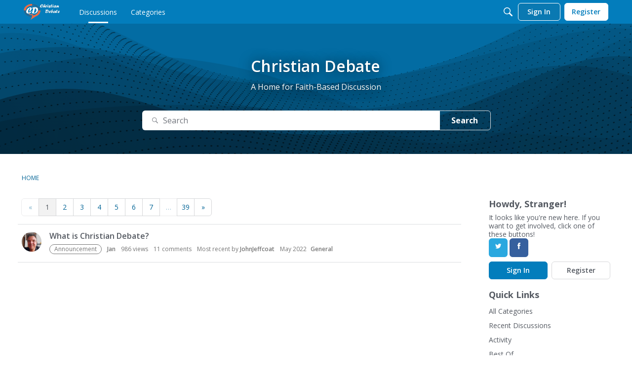

--- FILE ---
content_type: text/html; charset=utf-8
request_url: https://www.christiandiscourse.net/discussions
body_size: 20437
content:
<!DOCTYPE html>
<html lang="en">
    <head>
        <meta charset="utf-8">
        <meta http-equiv="X-UA-Compatible" content="IE=edge">
        <meta name="viewport" content="width=device-width, initial-scale=1">
        <title>Christian Debate</title>
  <link rel="alternate" type="application/rss+xml" title="Christian Debate" href="https://www.christiandiscourse.net/discussions/feed.rss" />
  <link rel="next" href="/discussions/p2" />
  <link rel="stylesheet" href="/applications/dashboard/design/style.css?v=2021.009" media="all" static="1" />
  <link rel="stylesheet" href="/applications/dashboard/design/style-compat.css?v=2021.009" media="all" static="1" />
  <link rel="stylesheet" href="/plugins/Reactions/design/reactions.css?v=2021.009" media="all" static="1" />
  <link rel="stylesheet" href="/plugins/Signatures/design/signature.css?v=2021.009" media="all" static="1" />
  <link rel="stylesheet" href="/plugins/Ignore/design/ignore.css?v=2021.009" media="all" static="1" />
  <link rel="stylesheet" href="/resources/design/vanillicon.css?v=2021.009" media="all" static="1" />
  <link rel="stylesheet" href="/plugins/editor/design/editor.css?v=2021.009" media="all" static="1" />
  <link rel="stylesheet" href="/plugins/LastEdited/design/lastedited.css?v=2021.009" media="all" static="1" />
  <link rel="stylesheet" href="/applications/vanilla/design/tag.css?v=2021.009" media="all" static="1" />
  <link rel="stylesheet" href="/plugins/WhosOnline/design/whosonline.css?v=2021.009" media="all" static="1" />
  <link rel="stylesheet" href="/applications/vanilla/design/spoilers.css?v=2021.009" media="all" static="1" />
  <link rel="stylesheet" href="https://www.christiandiscourse.net/dist/forum/highlightJs-light.5f633b30876b3db1dd23.min.css" static="1" />
  <link rel="stylesheet" href="https://www.christiandiscourse.net/dist/forum/highlightJs-dark.9f2970cb21cad595d6cd.min.css" static="1" />
  <link rel="stylesheet" href="https://www.christiandiscourse.net/dist/forum/forms/forms/DateRange.5af150dc6bc951f9dbaf.min.css" static="1" />
  <link rel="stylesheet" href="https://www.christiandiscourse.net/dist/forum/pages/search.1c3332c14050e8badb69.min.css" static="1" />
  <link rel="stylesheet" href="https://www.christiandiscourse.net/dist/forum/addons/theme-foundation.c206cf4315d55947aedf.min.css" static="1" />
  <link rel="shortcut icon" href="https://www.christiandiscourse.net/uploads/favicon_3134cf076dd03ec2012c90a832e2fc9d.ico" type="image/x-icon" />
  <link rel="apple-touch-icon-precomposed" href="https://www.christiandiscourse.net/uploads/favicon-152-4350606c1a84a82a679b3277fb211311.png" />
  <link rel="canonical" href="https://www.christiandiscourse.net/discussions" />
  <meta property="fb:app_id" content="152645298723832" />
  <meta property="og:site_name" content="Christian Debate" />
  <meta name="twitter:title" property="og:title" content="Christian Debate" />
  <meta property="og:url" content="https://www.christiandiscourse.net/discussions" />
  <meta name="description" property="og:description" content="A Home for Faith-Based Discussion" />
  <meta property="og:image" content="https://www.christiandiscourse.net/uploads/13307a2d3a89af899c6c3ce3ebc7a6e7.png" />
  <script>gdn=window.gdn||{};gdn.meta={"currentThemePath":"\/addons\/themes\/theme-foundation","ShowUserReactions":"avatars","WhosOnlineFrequency":60,"editorVersion":"1.8.2","editorPluginAssets":"\/plugins\/editor","fileUpload-remove":"Remove file","fileUpload-reattach":"Click to re-attach","fileUpload-inserted":"Inserted","fileUpload-insertedTooltip":"This image has been inserted into the body of text.","wysiwygHelpText":"You are using <a href=\"https:\/\/en.wikipedia.org\/wiki\/WYSIWYG\" target=\"_new\">WYSIWYG<\/a> in your post.","bbcodeHelpText":"You can use <a href=\"http:\/\/en.wikipedia.org\/wiki\/BBCode\" target=\"_new\">BBCode<\/a> in your post.","htmlHelpText":"You can use <a href=\"http:\/\/htmlguide.drgrog.com\/cheatsheet.php\" target=\"_new\">Simple HTML<\/a> in your post.","markdownHelpText":"You can use <a href=\"http:\/\/en.wikipedia.org\/wiki\/Markdown\" target=\"_new\">Markdown<\/a> in your post.","textHelpText":"You are using plain text in your post.","editorWysiwygCSS":"\/plugins\/editor\/design\/wysiwyg.css","canUpload":false,"fileErrorSize":"File size is too large.","fileErrorFormat":"File format is not allowed.","fileErrorAlreadyExists":"File already uploaded.","fileErrorSizeFormat":"File size is too large and format is not allowed.","maxUploadSize":8388608,"editorFileInputName":"editorupload","allowedImageExtensions":"{\"1\":\"jpg\",\"2\":\"jpeg\",\"3\":\"gif\",\"4\":\"png\",\"5\":\"bmp\",\"6\":\"tiff\"}","allowedFileExtensions":"[\"txt\",\"jpg\",\"jpeg\",\"gif\",\"png\",\"bmp\",\"tiff\",\"ico\",\"zip\",\"gz\",\"tar.gz\",\"tgz\",\"psd\",\"ai\",\"pdf\",\"doc\",\"xls\",\"ppt\",\"docx\",\"xlsx\",\"pptx\",\"log\",\"rar\",\"7z\"]","maxFileUploads":"20","Spoiler":"Spoiler","show":"show","hide":"hide","AnalyticsTask":"tick","TaggingAdd":false,"TaggingSearchUrl":"\/tags\/search","MaxTagsAllowed":5,"TagHint":"Start to type...","emoji":{"assetPath":"https:\/\/www.christiandiscourse.net\/resources\/emoji","format":"<img class=\"emoji\" src=\"%1$s\" title=\"%2$s\" alt=\"%2$s\" height=\"20\" loading=\"lazy\" \/>","emoji":{"smile":"smile.png","smiley":"smiley.png","wink":"wink.png","blush":"blush.png","neutral":"neutral.png","relaxed":"relaxed.png","grin":"grin.png","joy":"joy.png","sweat_smile":"sweat_smile.png","lol":"lol.png","innocent":"innocent.png","naughty":"naughty.png","yum":"yum.png","relieved":"relieved.png","love":"love.png","sunglasses":"sunglasses.png","smirk":"smirk.png","expressionless":"expressionless.png","unamused":"unamused.png","sweat":"sweat.png","pensive":"pensive.png","confused":"confused.png","confounded":"confounded.png","kissing":"kissing.png","kissing_heart":"kissing_heart.png","kissing_smiling_eyes":"kissing_smiling_eyes.png","kissing_closed_eyes":"kissing_closed_eyes.png","tongue":"tongue.png","disappointed":"disappointed.png","worried":"worried.png","angry":"angry.png","rage":"rage.png","cry":"cry.png","persevere":"persevere.png","triumph":"triumph.png","frowning":"frowning.png","anguished":"anguished.png","fearful":"fearful.png","weary":"weary.png","sleepy":"sleepy.png","tired_face":"tired_face.png","grimace":"grimace.png","bawling":"bawling.png","open_mouth":"open_mouth.png","hushed":"hushed.png","cold_sweat":"cold_sweat.png","scream":"scream.png","astonished":"astonished.png","flushed":"flushed.png","sleeping":"sleeping.png","dizzy":"dizzy.png","no_mouth":"no_mouth.png","mask":"mask.png","star":"star.png","cookie":"cookie.png","warning":"warning.png","mrgreen":"mrgreen.png","heart":"heart.png","heartbreak":"heartbreak.png","kiss":"kiss.png","+1":"+1.png","-1":"-1.png","grey_question":"grey_question.png","trollface":"trollface.png","error":"grey_question.png"}},"RedirectTo":"","RedirectUrl":"","TransportError":"A fatal error occurred while processing the request.<br \/>The server returned the following response: %s","TransientKey":false,"WebRoot":"https:\/\/www.christiandiscourse.net\/","UrlFormat":"\/{Path}","Path":"discussions","Args":"","ResolvedPath":"vanilla\/discussions\/index","ResolvedArgs":{"Page":false},"SignedIn":0,"ConfirmHeading":"Confirm","ConfirmText":"Are you sure you want to do that?","Okay":"Okay","Cancel":"Cancel","Search":"Search","ui":{"siteName":"Christian Debate","orgName":"Christian Debate","localeKey":"en","themeKey":"theme-foundation","mobileThemeKey":"keystone","desktopThemeKey":"theme-foundation","logo":"https:\/\/www.christiandiscourse.net\/uploads\/994eacc2ba73a1e34df438b48c9641e1.png","favIcon":"https:\/\/www.christiandiscourse.net\/uploads\/favicon_3134cf076dd03ec2012c90a832e2fc9d.ico","shareImage":"https:\/\/www.christiandiscourse.net\/uploads\/13307a2d3a89af899c6c3ce3ebc7a6e7.png","bannerImage":null,"mobileAddressBarColor":"","fallbackAvatar":"https:\/\/www.christiandiscourse.net\/applications\/dashboard\/design\/images\/defaulticon.png","currentUser":{"userID":0,"name":"guest","email":"guest@example.com","photoUrl":"https:\/\/www.christiandiscourse.net\/applications\/dashboard\/design\/images\/defaulticon.png","dateLastActive":null},"editContentTimeout":3600,"siteTitle":"Christian Debate","locale":"en","inputFormat":"rich"},"context":{"host":"","basePath":"","assetPath":"","debug":false,"translationDebug":false,"conversationsEnabled":true,"cacheBuster":"2021.009","staticPathFolder":"","dynamicPathFolder":""},"search":{"defaultScope":"site","supportsScope":false,"activeDriver":"MySQL"},"upload":{"maxSize":52428800,"maxUploads":20,"allowedExtensions":["txt","jpg","jpeg","gif","png","bmp","tiff","ico","zip","gz","tar.gz","tgz","psd","ai","pdf","doc","xls","ppt","docx","xlsx","pptx","log","rar","7z"]},"signOutUrl":null,"featureFlags":{"DeferredLegacyScripts":{"Enabled":true}},"themeFeatures":{"NewFlyouts":true,"SharedMasterView":true,"ProfileHeader":true,"DataDrivenTheme":true,"UserCards":true,"DisableKludgedVars":true,"NewEventsPage":true,"useNewSearchPage":true,"EnhancedAccessibility":true,"NewQuickLinks":true,"NewCategoryDropdown":true,"NewBadgesModule":true},"addonFeatures":{"NewFlyouts":true,"SharedMasterView":true,"ProfileHeader":true,"DataDrivenTheme":true,"UserCards":true,"DisableKludgedVars":true,"NewEventsPage":true,"useNewSearchPage":true,"EnhancedAccessibility":true,"NewQuickLinks":true,"NewCategoryDropdown":true,"NewBadgesModule":true},"siteSection":{"basePath":"","contentLocale":"en","sectionGroup":"vanilla","sectionID":"0","name":"Christian Debate","apps":{"forum":true},"attributes":{"categoryID":-1}},"themePreview":null,"reCaptchaKey":"6LehbYIUAAAAAL604yIpPyfcdUlnPW4ZstifUEdS","useNewFlyouts":false};
gdn.permissions={"permissions":{"activity.view":true,"profiles.view":true,"discussions.view":true,"signatures.edit":true},"bans":[],"isAdmin":false};
</script>
  <script src="/js/library/jquery.js?v=2021.009" static="1" defer="defer"></script>
  <script src="/js/library/jquery.form.js?v=2021.009" static="1" defer="defer"></script>
  <script src="/js/library/jquery.popup.js?v=2021.009" static="1" defer="defer"></script>
  <script src="/js/library/jquery.popin.js?v=2021.009" static="1" defer="defer"></script>
  <script src="/js/library/jquery.gardenhandleajaxform.js?v=2021.009" static="1" defer="defer"></script>
  <script src="/js/library/jquery.atwho.js?v=2021.009" static="1" defer="defer"></script>
  <script src="/js/global.js?v=2021.009" static="1" defer="defer"></script>
  <script src="/js/flyouts.js?v=2021.009" static="1" defer="defer"></script>
  <script src="/applications/vanilla/js/discussions.js?v=2021.009" static="1" defer="defer"></script>
  <script src="/plugins/WhosOnline/js/whosonline.js?v=2021.009" static="1" defer="defer"></script>
  <script src="/plugins/editor/js/editor.js?v=2021.009" static="1" defer="defer"></script>
  <script src="/plugins/editor/js/jquery.ui.widget.js?v=2021.009" static="1" defer="defer"></script>
  <script src="/plugins/editor/js/jquery.iframe-transport.js?v=2021.009" static="1" defer="defer"></script>
  <script src="/plugins/editor/js/jquery.fileupload.js?v=2021.009" static="1" defer="defer"></script>
  <script src="/applications/vanilla/js/spoilers.js?v=2021.009" static="1" defer="defer"></script>
  <script src="/applications/vanilla/js/tagging.js?v=2021.009" static="1" defer="defer"></script>
  <script src="/js/library/jquery.tokeninput.js?v=2021.009" static="1" defer="defer"></script>
  <script>var supportsAllFeatures =
    window.Promise &&
    window.Promise.prototype.finally &&
    window.fetch &&
    window.Symbol &&
    window.CustomEvent &&
    Array.prototype.includes &&
    Element.prototype.remove &&
    Element.prototype.closest &&
    Element.prototype.attachShadow &&
    window.NodeList &&
    NodeList.prototype.forEach
;

if (!supportsAllFeatures) {
    false && console.log("Older browser detected. Initiating polyfills.");
    var head = document.getElementsByTagName('head')[0];
    var script = document.createElement('script');
    script.src = "https://www.christiandiscourse.net/dist/polyfills.min.js?h=2021.009";

        script.async = false;
    // document.write has to be used instead of append child for edge & old safari compatibility.
    document.write(script.outerHTML);
} else {
    false && console.log("Modern browser detected. No polyfills necessary");
}

if (!window.onVanillaReady) {
    window.onVanillaReady = function (handler) {
        if (typeof handler !== "function") {
            console.error("Cannot register a vanilla ready handler that is not a function.");
            return;
        }
        document.addEventListener("X-DOMContentReady", function () {
            if (!window.__VANILLA_INTERNAL_IS_READY__) {
                return;
            }
            handler(window.__VANILLA_GLOBALS_DO_NOT_USE_DIRECTLY__);
        })

        if (window.__VANILLA_INTERNAL_IS_READY__) {
            handler(window.__VANILLA_GLOBALS_DO_NOT_USE_DIRECTLY__);
        }
    }
}</script>
  <script src="https://www.christiandiscourse.net/api/v2/locales/en/translations.js?h=2021.009" defer="defer"></script>
  <script src="https://www.christiandiscourse.net/dist/forum/runtime.393b34b813f8e9d2c2be.min.js" static="1" defer="defer"></script>
  <script src="https://www.christiandiscourse.net/dist/forum/library-00a511ae.a1f824fe82df4ce74b88.min.js" static="1" defer="defer"></script>
  <script src="https://www.christiandiscourse.net/dist/forum/react-df67cafc.bf9d1d8f6af87ba2853b.min.js" static="1" defer="defer"></script>
  <script src="https://www.christiandiscourse.net/dist/forum/vendors-866ab763.b0b444a6c49b1cd985e9.min.js" static="1" defer="defer"></script>
  <script src="https://www.christiandiscourse.net/dist/forum/9584.15c561db8b43beae54cd.min.js" static="1" defer="defer"></script>
  <script src="https://www.christiandiscourse.net/dist/forum/864.cb3e9e2e2fb8c8954098.min.js" static="1" defer="defer"></script>
  <script src="https://www.christiandiscourse.net/dist/forum/6714.84e5b41eaa757fcdfdf9.min.js" static="1" defer="defer"></script>
  <script src="https://www.christiandiscourse.net/dist/forum/6084.d6d81c8ab599da271bb1.min.js" static="1" defer="defer"></script>
  <script src="https://www.christiandiscourse.net/dist/forum/library-cc102d41.6e28d0de68962d5b6d93.min.js" static="1" defer="defer"></script>
  <script src="https://www.christiandiscourse.net/dist/forum/library-6b9cbaae.a5278090c13d8d6c8915.min.js" static="1" defer="defer"></script>
  <script src="https://www.christiandiscourse.net/dist/forum/library-b3ff4ff5.4c8de8ce4ec9b947ff30.min.js" static="1" defer="defer"></script>
  <script src="https://www.christiandiscourse.net/dist/forum/library-620da1e1.81039a661569aa1aaf20.min.js" static="1" defer="defer"></script>
  <script src="https://www.christiandiscourse.net/dist/forum/library-222bc760.b84a9c29d2eb1e6cb498.min.js" static="1" defer="defer"></script>
  <script src="https://www.christiandiscourse.net/dist/forum/library-b43769b6.46ac1cede05545ddfbf1.min.js" static="1" defer="defer"></script>
  <script src="https://www.christiandiscourse.net/dist/forum/library-9aa6fe4f.eb6fdb73c9b85a119749.min.js" static="1" defer="defer"></script>
  <script src="https://www.christiandiscourse.net/dist/forum/library-c19d9c43.b3ec63040aef54dcd27a.min.js" static="1" defer="defer"></script>
  <script src="https://www.christiandiscourse.net/dist/forum/library-c0766001.8fcf72e579a50ca11c64.min.js" static="1" defer="defer"></script>
  <script src="https://www.christiandiscourse.net/dist/forum/library-c097b2da.a9c05f8092896c8e442b.min.js" static="1" defer="defer"></script>
  <script src="https://www.christiandiscourse.net/dist/forum/library-c12d084d.c47fa38a7661af996717.min.js" static="1" defer="defer"></script>
  <script src="https://www.christiandiscourse.net/dist/forum/library-94031bd7.c4db6407aee42993bfa3.min.js" static="1" defer="defer"></script>
  <script src="https://www.christiandiscourse.net/dist/forum/library-bd952247.41d0b7a9487af6b604e6.min.js" static="1" defer="defer"></script>
  <script src="https://www.christiandiscourse.net/dist/forum/library-2da6cbf1.6a926cbac2bca4559bf3.min.js" static="1" defer="defer"></script>
  <script src="https://www.christiandiscourse.net/dist/forum/library-31062dbb.1fe54cbf4e17ac984b04.min.js" static="1" defer="defer"></script>
  <script src="https://www.christiandiscourse.net/dist/forum/library-3f9d9fa6.25194af88c7275561f94.min.js" static="1" defer="defer"></script>
  <script src="https://www.christiandiscourse.net/dist/forum/library-f6ddf892.d1bf90adea1dab1db99a.min.js" static="1" defer="defer"></script>
  <script src="https://www.christiandiscourse.net/dist/forum/library-30dfea78.b99ed4b678ffd6b7c676.min.js" static="1" defer="defer"></script>
  <script src="https://www.christiandiscourse.net/dist/forum/library-31e4fa7d.8dd2ec76667e4c7de493.min.js" static="1" defer="defer"></script>
  <script src="https://www.christiandiscourse.net/dist/forum/library-49b4cc54.1eed3d85e5f687e688b2.min.js" static="1" defer="defer"></script>
  <script src="https://www.christiandiscourse.net/dist/forum/library-35a1f0cc.357d30bec467094f5e3c.min.js" static="1" defer="defer"></script>
  <script src="https://www.christiandiscourse.net/dist/forum/library-44153d3c.2e10a0c0c996186dc617.min.js" static="1" defer="defer"></script>
  <script src="https://www.christiandiscourse.net/dist/forum/library-e500ede4.8c5970eb63806463eed4.min.js" static="1" defer="defer"></script>
  <script src="https://www.christiandiscourse.net/dist/forum/library-02fa3f94.e0493a1eafb31aff0b25.min.js" static="1" defer="defer"></script>
  <script src="https://www.christiandiscourse.net/dist/forum/library-ec0f4e61.2578002d4133e47a0397.min.js" static="1" defer="defer"></script>
  <script src="https://www.christiandiscourse.net/dist/forum/react-e5bca7e4.795bc9f97a26cf649877.min.js" static="1" defer="defer"></script>
  <script src="https://www.christiandiscourse.net/dist/forum/vendors-cdd60c62.818c209543af6d372d69.min.js" static="1" defer="defer"></script>
  <script src="https://www.christiandiscourse.net/dist/forum/vendors-2b4841d6.ab4e3706d75700fd8326.min.js" static="1" defer="defer"></script>
  <script src="https://www.christiandiscourse.net/dist/forum/vendors-2518c84c.c8a6cd32da7522d9a893.min.js" static="1" defer="defer"></script>
  <script src="https://www.christiandiscourse.net/dist/forum/vendors-059be3de.fa2875d1a4917daa1ec7.min.js" static="1" defer="defer"></script>
  <script src="https://www.christiandiscourse.net/dist/forum/vendors-386b9151.88434f516a837d05fd59.min.js" static="1" defer="defer"></script>
  <script src="https://www.christiandiscourse.net/dist/forum/vendors-38d4a983.59ee11764f4ebf9e5225.min.js" static="1" defer="defer"></script>
  <script src="https://www.christiandiscourse.net/dist/forum/vendors-2a46b080.db26843432d9e33ae9d4.min.js" static="1" defer="defer"></script>
  <script src="https://www.christiandiscourse.net/dist/forum/vendors-59201cde.b78a97d2c93bce60a3b6.min.js" static="1" defer="defer"></script>
  <script src="https://www.christiandiscourse.net/dist/forum/vendors-ce605e72.e50f26fb9edc3bacaef4.min.js" static="1" defer="defer"></script>
  <script src="https://www.christiandiscourse.net/dist/forum/vendors-7f8a6a3e.90a89f701e1f904d278c.min.js" static="1" defer="defer"></script>
  <script src="https://www.christiandiscourse.net/dist/forum/vendors-375fd71e.cd68987c6a897d950a2b.min.js" static="1" defer="defer"></script>
  <script src="https://www.christiandiscourse.net/dist/forum/vendors-27545368.f1b319f8cec311de178f.min.js" static="1" defer="defer"></script>
  <script src="https://www.christiandiscourse.net/dist/forum/vendors-b0289113.040f2339ddb8bdf35c4b.min.js" static="1" defer="defer"></script>
  <script src="https://www.christiandiscourse.net/dist/forum/addons/theme-foundation.b7d66692b961dde09f1d.min.js" static="1" defer="defer"></script>
  <script src="https://www.christiandiscourse.net/dist/forum/addons/rich-editor.3b0e222703fa2a35e2a5.min.js" static="1" defer="defer"></script>
  <script src="https://www.christiandiscourse.net/dist/forum/addons/qna-common.573fe816146277fbe53d.min.js" static="1" defer="defer"></script>
  <script src="https://www.christiandiscourse.net/dist/forum/addons/qna.2cb64bac779cff6d534d.min.js" static="1" defer="defer"></script>
  <script src="https://www.christiandiscourse.net/dist/forum/addons/vanilla.d125d0235807e3e9861f.min.js" static="1" defer="defer"></script>
  <script src="https://www.christiandiscourse.net/dist/forum/addons/dashboard-common.ca84d3f420d7dc223d29.min.js" static="1" defer="defer"></script>
  <script src="https://www.christiandiscourse.net/dist/forum/addons/dashboard-24a22a71.2d8b2bc62820b5a7e976.min.js" static="1" defer="defer"></script>
  <script src="https://www.christiandiscourse.net/dist/forum/addons/dashboard-1b09fbd5.42c3b34b10044a9e850d.min.js" static="1" defer="defer"></script>
  <script src="https://www.christiandiscourse.net/dist/forum/addons/dashboard-1fdf87e3.4c4442537217500782d1.min.js" static="1" defer="defer"></script>
  <script src="https://www.christiandiscourse.net/dist/forum/bootstrap.ad810eb936985879cb10.min.js" static="1" defer="defer"></script>
  <script>window["__ACTIONS__"]=[{"type":"@@locales\/GET_ALL_DONE","payload":{"result":[{"localeID":"en","localeKey":"en","regionalKey":"en","displayNames":{"en":"English"}}],"params":[]}},{"type":"@@users\/GET_ME_DONE","payload":{"result":{"userID":0,"name":"Guest","photoUrl":"https:\/\/www.christiandiscourse.net\/applications\/dashboard\/design\/images\/defaulticon.png","email":null,"dateLastActive":null,"isAdmin":false,"countUnreadNotifications":0,"countUnreadConversations":0,"permissions":["activity.view","discussions.view","profiles.view","signatures.edit"],"ssoID":null},"params":[]}},{"type":"@@users\/GET_PERMISSIONS_DONE","payload":{"result":{"isAdmin":false,"permissions":[{"type":"global","permissions":{"discussions.view":true,"profiles.view":true,"signatures.edit":true}}],"junctions":{"category":[10]},"junctionAliases":{"category":[]}},"params":[]}},{"type":"@@themes\/GET_DONE","payload":{"result":{"themeID":"theme-foundation","type":"themeFile","name":"Foundation","version":"1.0.0","revisionID":null,"revisionName":null,"insertUser":null,"dateInserted":null,"current":true,"active":true,"parentTheme":null,"assets":{"header":{"url":"https:\/\/www.christiandiscourse.net\/api\/v2\/themes\/theme-foundation\/assets\/header.html?v=1.0.0-2021.009","type":"html"},"footer":{"url":"https:\/\/www.christiandiscourse.net\/api\/v2\/themes\/theme-foundation\/assets\/footer.html?v=1.0.0-2021.009","type":"html"},"variables":{"url":"https:\/\/www.christiandiscourse.net\/api\/v2\/themes\/theme-foundation\/assets\/variables.json?v=1.0.0-2021.009","type":"json","content-type":"application\/json","data":{"quickLinks":{"links":[{"name":"All Categories","url":"\/categories","id":"all-categories"},{"name":"Recent Discussions","url":"\/discussions","id":"recent-discussions"},{"name":"Activity","url":"\/activity","id":"activity"},{"name":"Best Of","url":"\/bestof","id":"best-of"},{"name":"Unanswered","url":"\/discussions\/unanswered","id":"unanswered"}],"counts":{"all-categories":null,"recent-discussions":null,"activity":null,"best-of":null,"unanswered":0}},"global":{"options":[],"mainColors":[],"body":{"backgroundImage":[]},"border":[],"borderType":[],"panel":[],"content":[],"fonts":{"size":[],"mobile":{"size":[]},"weights":[],"customFont":[]},"links":{"colors":[]},"userContent":{"font":{"sizes":[]}}},"navigation":{"navItems":[],"logo":[]},"banner":{"options":[],"outerBackground":[],"backgrounds":[],"spacing":[],"contentContainer":[],"dimensions":[],"title":[],"description":[],"inputAndButton":[],"searchStrip":[]},"titleBar":{"fullBleed":[],"border":[],"sizing":[],"colors":{"state":[]},"breakpoints":[],"navAlignment":[],"logo":{"desktop":[],"mobile":[],"offsetVertical":{"mobile":[]}},"mobileLogo":[]},"shadow":{"widget":[],"widgetHover":[],"dropDown":[],"modal":[]},"tiles":{"options":[],"itemSpacing":[],"containerSpacing":{"padding":[]},"sizing":[]},"tile":{"options":[],"title":{"font":[]},"description":[],"link":{"padding":[]},"fallBackIcon":[]}}},"styles":{"url":"https:\/\/www.christiandiscourse.net\/api\/v2\/themes\/theme-foundation\/assets\/styles.css?v=1.0.0-2021.009","type":"css","content-type":"text\/css"},"logo":{"url":"https:\/\/www.christiandiscourse.net\/uploads\/994eacc2ba73a1e34df438b48c9641e1.png?v=2021.009","type":"image"},"mobileLogo":{"url":"https:\/\/www.christiandiscourse.net\/uploads\/4fc53cc017a4eaec26abd8bb487ae592.png?v=2021.009","type":"image"},"fonts":{"url":"https:\/\/www.christiandiscourse.net\/api\/v2\/themes\/theme-foundation\/assets\/fonts.json?v=1.0.0-2021.009","type":"json","content-type":"application\/json","data":[]},"scripts":{"url":"https:\/\/www.christiandiscourse.net\/api\/v2\/themes\/theme-foundation\/assets\/scripts.json?v=1.0.0-2021.009","type":"json","content-type":"application\/json"},"javascript":{"url":"https:\/\/www.christiandiscourse.net\/api\/v2\/themes\/theme-foundation\/assets\/javascript.js?v=1.0.0-2021.009","type":"js","content-type":"application\/javascript"}},"preview":{"info":{"Description":{"type":"description","value":"A responsive, asset-compatible Vanilla Forums theme."},"Authors":{"type":"string","value":"St\u00e9phane LaFl\u00e8che, Adam (charrondev) Charron"}},"imageUrl":null,"variables":{"globalPrimary":null,"globalBg":"#fff","globalFg":"#555a62","titleBarBg":null,"titleBarFg":null,"backgroundImage":null}},"features":{"NewFlyouts":true,"SharedMasterView":true,"ProfileHeader":true,"DataDrivenTheme":true,"UserCards":true,"DisableKludgedVars":true,"NewEventsPage":true,"useNewSearchPage":true,"EnhancedAccessibility":true,"NewQuickLinks":true,"NewCategoryDropdown":true,"NewBadgesModule":true},"supportedSections":["Forum"]},"params":{"key":{"themeID":"theme-foundation","type":"themeFile","name":"Foundation","version":"1.0.0","revisionID":null,"revisionName":null,"insertUser":null,"dateInserted":null,"current":true,"active":true,"parentTheme":null,"assets":{"header":{"url":"https:\/\/www.christiandiscourse.net\/api\/v2\/themes\/theme-foundation\/assets\/header.html?v=1.0.0-2021.009","type":"html"},"footer":{"url":"https:\/\/www.christiandiscourse.net\/api\/v2\/themes\/theme-foundation\/assets\/footer.html?v=1.0.0-2021.009","type":"html"},"variables":{"url":"https:\/\/www.christiandiscourse.net\/api\/v2\/themes\/theme-foundation\/assets\/variables.json?v=1.0.0-2021.009","type":"json","content-type":"application\/json","data":{"quickLinks":{"links":[{"name":"All Categories","url":"\/categories","id":"all-categories"},{"name":"Recent Discussions","url":"\/discussions","id":"recent-discussions"},{"name":"Activity","url":"\/activity","id":"activity"},{"name":"Best Of","url":"\/bestof","id":"best-of"},{"name":"Unanswered","url":"\/discussions\/unanswered","id":"unanswered"}],"counts":{"all-categories":null,"recent-discussions":null,"activity":null,"best-of":null,"unanswered":0}},"global":{"options":[],"mainColors":[],"body":{"backgroundImage":[]},"border":[],"borderType":[],"panel":[],"content":[],"fonts":{"size":[],"mobile":{"size":[]},"weights":[],"customFont":[]},"links":{"colors":[]},"userContent":{"font":{"sizes":[]}}},"navigation":{"navItems":[],"logo":[]},"banner":{"options":[],"outerBackground":[],"backgrounds":[],"spacing":[],"contentContainer":[],"dimensions":[],"title":[],"description":[],"inputAndButton":[],"searchStrip":[]},"titleBar":{"fullBleed":[],"border":[],"sizing":[],"colors":{"state":[]},"breakpoints":[],"navAlignment":[],"logo":{"desktop":[],"mobile":[],"offsetVertical":{"mobile":[]}},"mobileLogo":[]},"shadow":{"widget":[],"widgetHover":[],"dropDown":[],"modal":[]},"tiles":{"options":[],"itemSpacing":[],"containerSpacing":{"padding":[]},"sizing":[]},"tile":{"options":[],"title":{"font":[]},"description":[],"link":{"padding":[]},"fallBackIcon":[]}}},"styles":{"url":"https:\/\/www.christiandiscourse.net\/api\/v2\/themes\/theme-foundation\/assets\/styles.css?v=1.0.0-2021.009","type":"css","content-type":"text\/css"},"logo":{"url":"https:\/\/www.christiandiscourse.net\/uploads\/994eacc2ba73a1e34df438b48c9641e1.png?v=2021.009","type":"image"},"mobileLogo":{"url":"https:\/\/www.christiandiscourse.net\/uploads\/4fc53cc017a4eaec26abd8bb487ae592.png?v=2021.009","type":"image"},"fonts":{"url":"https:\/\/www.christiandiscourse.net\/api\/v2\/themes\/theme-foundation\/assets\/fonts.json?v=1.0.0-2021.009","type":"json","content-type":"application\/json","data":[]},"scripts":{"url":"https:\/\/www.christiandiscourse.net\/api\/v2\/themes\/theme-foundation\/assets\/scripts.json?v=1.0.0-2021.009","type":"json","content-type":"application\/json"},"javascript":{"url":"https:\/\/www.christiandiscourse.net\/api\/v2\/themes\/theme-foundation\/assets\/javascript.js?v=1.0.0-2021.009","type":"js","content-type":"application\/javascript"}},"preview":{"info":{"Description":{"type":"description","value":"A responsive, asset-compatible Vanilla Forums theme."},"Authors":{"type":"string","value":"St\u00e9phane LaFl\u00e8che, Adam (charrondev) Charron"}},"imageUrl":null,"variables":{"globalPrimary":null,"globalBg":"#fff","globalFg":"#555a62","titleBarBg":null,"titleBarFg":null,"backgroundImage":null}},"features":{"NewFlyouts":true,"SharedMasterView":true,"ProfileHeader":true,"DataDrivenTheme":true,"UserCards":true,"DisableKludgedVars":true,"NewEventsPage":true,"useNewSearchPage":true,"EnhancedAccessibility":true,"NewQuickLinks":true,"NewCategoryDropdown":true,"NewBadgesModule":true},"supportedSections":["Forum"]}}}}];
</script>
  <style>.Signature img, .UserSignature img {
   max-height: 60px !important;
}</style>
  <noscript><style>body {visibility: visible !important;}</style></noscript>
<!-- Preload links, scripts, and stylesheets -->


        <noscript>
            <style>
                .fullPageLoader { display: none }

                body.isLoading .page {
                    max-height: initial;
                    height: initial;
                }
            </style>
        </noscript>
    </head>
    <body class="Vanilla Discussions isDesktop index Section-DiscussionList isLoading dataDriven">
        <div id="page" class="page"><noscript id="themeHeader">
                    <style>/*
 * These styles apply ONLY to the header and footer assets.
 */

* {
    padding: 0;
    margin: 0;
    box-sizing: border-box;
}

.footer {
    background: #f5f5f6;
    color: #555a62;
    font-size: 14px;
    line-height: 1.5;
    padding: 18px 0;
}

.footer-wrap {
    padding-left: 18px;
    padding-right: 18px;
    max-width: 1236px;
    margin: 0 auto;
}

.footer a {
    color: #0291db;
}
.footer a:hover {
    color: #0276b3;
}

.footer-row {
    display: flex;
    flex-wrap: wrap;
    justify-content: space-between;
    align-items: center;
    margin: -3px;
}

.footer-col {
    padding: 0 3px;
}

.footer-col-copyRight {
    justify-content: flex-start;
}

.footer-col-logo {
    justify-content: flex-end;
}

.footer-col-copyRight,
.footer-col-logo {
    flex: 1;
    display: flex;
}

.logo {
    width: 120px;
    height: 28px;
    opacity: 0.6;
}

@media screen and (max-width: 768px) {
    .footer-row {
        display: block;
    }

    .footer-col {
        width: 100%;
        text-align: center;
        margin: 6px 0;
    }

    .footer-col:first-child {
        margin-top: 0;
    }

    .footer-col:last-child {
        margin-bottom: 0;
    }

    .footer-col-copyRight,
    .footer-col-logo {
        justify-content: center;
    }

    .logo {
        margin: 0 auto;
    }
}

/*# sourceMappingURL=styles.css.map */
</style>
                </noscript><header id="titleBar" data-react="title-bar-hamburger"></header>
                <div class="Frame">
    <div class="Frame-top">
        <main class="Frame-body">
            <div data-react='community-banner' data-props='{&quot;description&quot;:&quot;A Home for Faith-Based Discussion&quot;,&quot;backgroundImage&quot;:&quot;&quot;,&quot;iconImage&quot;:null,&quot;title&quot;:&quot;Christian Debate&quot;}'><div style="min-height:'500px'"></div></div>
            <div class="Frame-content">
                <div class="Container">
                    <div class="Frame-contentWrap">
                        <div class="Frame-details">
                                                            <div class="Frame-row">
                                    <nav class="BreadcrumbsBox" aria-label=Breadcrumb>
                                        <span class="Breadcrumbs" ><span class="CrumbLabel HomeCrumb"><a href="https://www.christiandiscourse.net/"><span>Home</span></a></span></span>
                                    </nav>
                                </div>
                                                        <div class="Frame-row">

                                <!-- Main Content -->
                                <section class="Content MainContent">
                                    <div class="pageHeadingBox"><h1 class="H HomepageTitle">Christian Debate </h1><div class="P PageDescription">A Home for Faith-Based Discussion</div></div><div class="PageControls Top"><span class="PagerNub">&#160;</span><div  role="navigation" id="PagerBefore" aria-label="Pagination - Top" class="Pager PagerLinkCount-11 NumberedPager"><span class="Previous Pager-nav" aria-disabled="true">«</span><a href="/discussions" class="Highlight Pager-p p-1 FirstPage" aria-label="Page 1" tabindex="0" aria-current="page">1</a><a href="/discussions/p2" class=" Pager-p p-2" aria-label="Page 2" tabindex="0" rel="next">2</a><a href="/discussions/p3" class=" Pager-p p-3" aria-label="Page 3" tabindex="0">3</a><a href="/discussions/p4" class=" Pager-p p-4" aria-label="Page 4" tabindex="0">4</a><a href="/discussions/p5" class=" Pager-p p-5" aria-label="Page 5" tabindex="0">5</a><a href="/discussions/p6" class=" Pager-p p-6" aria-label="Page 6" tabindex="0">6</a><a href="/discussions/p7" class=" Pager-p p-7" aria-label="Page 7" tabindex="0">7</a><span class="Ellipsis">&#8230;</span><a href="/discussions/p39" class=" Pager-p p-39 LastPage">39</a><a href="/discussions/p2" class="Next" rel="next" tabindex="0" title="Next Page" aria-label="Next Page">»</a></div></div>    <h2 class="sr-only">Discussion List</h2>
    <ul class="DataList Discussions pageBox">        <li id="Discussion_5" class="Item Announcement Announcement-Everywhere Unread ItemDiscussion noPhotoWrap ItemDiscussion-withPhoto pageBox">
            <a title="Jan" href="/profile/Jan" class="IndexPhoto PhotoWrap js-userCard" aria-label="User: &quot;Jan&quot;" data-userid="2"><img src="https://www.christiandiscourse.net/uploads/userpics/866/nTM0TV73IJFAM.jpg" alt="Jan" class="ProfilePhoto ProfilePhotoMedium" data-fallback="avatar" loading="lazy" /></a>      
            <div class="ItemContent Discussion">
                <div class="Title" role="heading" aria-level="3">
                    <a href="https://www.christiandiscourse.net/discussion/5/what-is-christian-debate">What is Christian Debate?</a>                </div>
                <div class="Meta Meta-Discussion">
                     <span class="Tag Tag-Announcement" title="Announcement">Announcement</span> <span class="MItem DiscussionAuthor"><a href="/profile/Jan" class="js-userCard" data-userid="2">Jan</a></span>                    <span class="MItem MCount ViewCount"><span title="986 views" class="Number">986</span> views</span>
         <span class="MItem MCount CommentCount"><span title="11 comments" class="Number">11</span> comments</span>
         <span class="MItem MCount DiscussionScore Hidden"><span title="0 points" class="Number">0</span> points</span>
                     <span class="MItem LastCommentBy">Most recent by <a href="/profile/JohnJeffcoat" class="js-userCard" data-userid="1131">JohnJeffcoat</a></span>  <span class="MItem LastCommentDate"><time title="May 9, 2022 7:28AM" datetime="2022-05-09T07:28:10+00:00">May 2022</time></span><span class="MItem Category Category-general"><a href="https://www.christiandiscourse.net/categories/general" tabindex="0" aria-label="Most recent comment on date May 2022, in discussion &amp;quot;What is Christian Debate?&amp;quot;, by user &amp;quot;JohnJeffcoat&amp;quot;">General</a></span>                </div>
            </div>
            <span class="Options"></span>        </li>
    <li><script async src="//pagead2.googlesyndication.com/pagead/js/adsbygoogle.js"></script>
<ins class="adsbygoogle"
     style="display:block"
     data-ad-client="ca-pub-0889244685730329"
     data-ad-slot="2584126513"
     data-ad-format="auto"></ins>
<script>
//  <![CDATA[
(adsbygoogle = window.adsbygoogle || []).push({});
//  ]]>
</script></li>        <li id="Discussion_6" class="Item Alt Announcement Announcement-Everywhere Unread ItemDiscussion noPhotoWrap ItemDiscussion-withPhoto pageBox">
            <a title="Jan" href="/profile/Jan" class="IndexPhoto PhotoWrap js-userCard" aria-label="User: &quot;Jan&quot;" data-userid="2"><img src="https://www.christiandiscourse.net/uploads/userpics/866/nTM0TV73IJFAM.jpg" alt="Jan" class="ProfilePhoto ProfilePhotoMedium" data-fallback="avatar" loading="lazy" /></a>      
            <div class="ItemContent Discussion">
                <div class="Title" role="heading" aria-level="3">
                    <a href="https://www.christiandiscourse.net/discussion/6/read-before-you-register">Read Before You Register!</a>                </div>
                <div class="Meta Meta-Discussion">
                     <span class="Tag Tag-Announcement" title="Announcement">Announcement</span> <span class="MItem DiscussionAuthor"><a href="/profile/Jan" class="js-userCard" data-userid="2">Jan</a></span>                    <span class="MItem MCount ViewCount"><span title="835 views" class="Number">835</span> views</span>
         <span class="MItem MCount CommentCount"><span title="21 comments" class="Number">21</span> comments</span>
         <span class="MItem MCount DiscussionScore Hidden"><span title="0 points" class="Number">0</span> points</span>
                     <span class="MItem LastCommentBy">Most recent by <a href="/profile/C%20Mc" class="js-userCard" data-userid="20">C Mc</a></span>  <span class="MItem LastCommentDate"><time title="May 22, 2018 5:18PM" datetime="2018-05-22T17:18:02+00:00">May 2018</time></span><span class="MItem Category Category-general"><a href="https://www.christiandiscourse.net/categories/general" tabindex="0" aria-label="Most recent comment on date May 2018, in discussion &amp;quot;Read Before You Register!&amp;quot;, by user &amp;quot;C Mc&amp;quot;">General</a></span>                </div>
            </div>
            <span class="Options"></span>        </li>
            <li id="Discussion_1171" class="Item Unread ItemDiscussion noPhotoWrap ItemDiscussion-withPhoto pageBox">
            <a title="Brother Rando" href="/profile/Brother%20Rando" class="IndexPhoto PhotoWrap js-userCard" aria-label="User: &quot;Brother Rando&quot;" data-userid="775"><img src="https://www.christiandiscourse.net/uploads/userpics/230/nOGKKG8A7BMW8.jpg" alt="Brother Rando" class="ProfilePhoto ProfilePhotoMedium" data-fallback="avatar" loading="lazy" /></a>      
            <div class="ItemContent Discussion">
                <div class="Title" role="heading" aria-level="3">
                    <a href="https://www.christiandiscourse.net/discussion/1171/in-3-days-i-will-raise-it-up">In 3 days I will raise it up.</a>                </div>
                <div class="Meta Meta-Discussion">
                    <span class="MItem DiscussionAuthor"><a href="/profile/Brother%20Rando" class="js-userCard" data-userid="775">Brother Rando</a></span>                    <span class="MItem MCount ViewCount"><span title="21 views" class="Number">21</span> views</span>
         <span class="MItem MCount CommentCount"><span title="0 comments" class="Number">0</span> comments</span>
         <span class="MItem MCount DiscussionScore Hidden"><span title="0 points" class="Number">0</span> points</span>
                     <span class="MItem LastCommentBy">Started by <a href="/profile/Brother%20Rando" class="js-userCard" data-userid="775">Brother Rando</a></span>  <span class="MItem LastCommentDate"><time title="January 7, 2026 1:06AM" datetime="2026-01-07T01:06:28+00:00">January 7</time></span> <span class="MItem Category Category-general"><a href="https://www.christiandiscourse.net/categories/bible-questions" tabindex="0" aria-label="User &amp;quot;Brother Rando&amp;quot; started discussion &amp;quot;In 3 days I will raise it up.&amp;quot; on date January 7">Bible Questions</a></span>                </div>
            </div>
            <span class="Options"></span>        </li>
            <li id="Discussion_1169" class="Item Alt Unread ItemDiscussion noPhotoWrap ItemDiscussion-withPhoto pageBox">
            <a title="theMadJW" href="/profile/theMadJW" class="IndexPhoto PhotoWrap js-userCard" aria-label="User: &quot;theMadJW&quot;" data-userid="772"><img src="https://secure.gravatar.com/avatar/942e9a486525d3386f3c17b8f1802177/?default=https%3A%2F%2Fvanillicon.com%2Ffc79510ccaac69ee0d6d5ccd6e2b3916_200.png&amp;rating=g&amp;size=200" alt="theMadJW" class="ProfilePhoto ProfilePhotoMedium" data-fallback="avatar" loading="lazy" /></a>      
            <div class="ItemContent Discussion">
                <div class="Title" role="heading" aria-level="3">
                    <a href="https://www.christiandiscourse.net/discussion/1169/isnt-a-christian-supposed-to-believe-what-christ-has-said">Isn't a &quot;Christian&quot; supposed to believe what Christ has SAID?</a>                </div>
                <div class="Meta Meta-Discussion">
                    <span class="MItem DiscussionAuthor"><a href="/profile/theMadJW" class="js-userCard" data-userid="772">theMadJW</a></span>                    <span class="MItem MCount ViewCount"><span title="155 views" class="Number">155</span> views</span>
         <span class="MItem MCount CommentCount"><span title="8 comments" class="Number">8</span> comments</span>
         <span class="MItem MCount DiscussionScore Hidden"><span title="0 points" class="Number">0</span> points</span>
                     <span class="MItem LastCommentBy">Most recent by <a href="/profile/Pages" class="js-userCard" data-userid="103">Pages</a></span>  <span class="MItem LastCommentDate"><time title="December 7, 2025 3:31AM" datetime="2025-12-07T03:31:04+00:00">December 2025</time></span><span class="MItem Category Category-general"><a href="https://www.christiandiscourse.net/categories/general" tabindex="0" aria-label="Most recent comment on date December 2025, in discussion &amp;quot;Isn't a &amp;amp;quot;Christian&amp;amp;quot; supposed to believe what Christ has SAID?&amp;quot;, by user &amp;quot;Pages&amp;quot;">General</a></span>                </div>
            </div>
            <span class="Options"></span>        </li>
            <li id="Discussion_1081" class="Item Unread ItemDiscussion noPhotoWrap ItemDiscussion-withPhoto pageBox">
            <a title="the_MadJw" href="/profile/the_MadJw" class="IndexPhoto PhotoWrap js-userCard" aria-label="User: &quot;the_MadJw&quot;" data-userid="1132"><img src="https://www.christiandiscourse.net/uploads/userpics/995/nNQKEASLGJZ7N.jpg" alt="the_MadJw" class="ProfilePhoto ProfilePhotoMedium" data-fallback="avatar" loading="lazy" /></a>      
            <div class="ItemContent Discussion">
                <div class="Title" role="heading" aria-level="3">
                    <a href="https://www.christiandiscourse.net/discussion/1081/john-1-1-and-the-words-of-jesus-thruout-that-book">John 1:1 and the words of JESUS thruout that book!</a>                </div>
                <div class="Meta Meta-Discussion">
                    <span class="MItem DiscussionAuthor"><a href="/profile/the_MadJw" class="js-userCard" data-userid="1132">the_MadJw</a></span>                    <span class="MItem MCount ViewCount"><span title="1,052 views" class="Number">1.1K</span> views</span>
         <span class="MItem MCount CommentCount"><span title="104 comments" class="Number">104</span> comments</span>
         <span class="MItem MCount DiscussionScore Hidden"><span title="0 points" class="Number">0</span> points</span>
                     <span class="MItem LastCommentBy">Most recent by <a href="/profile/theMadJW" class="js-userCard" data-userid="772">theMadJW</a></span>  <span class="MItem LastCommentDate"><time title="July 20, 2025 7:40PM" datetime="2025-07-20T19:40:47+00:00">July 2025</time></span><span class="MItem Category Category-general"><a href="https://www.christiandiscourse.net/categories/general" tabindex="0" aria-label="Most recent comment on date July 2025, in discussion &amp;quot;John 1:1 and the words of JESUS thruout that book!&amp;quot;, by user &amp;quot;theMadJW&amp;quot;">General</a></span>                </div>
            </div>
            <span class="Options"></span>        </li>
            <li id="Discussion_1170" class="Item Alt Unread ItemDiscussion noPhotoWrap ItemDiscussion-withPhoto pageBox">
            <a title="GodIncarnate" href="/profile/GodIncarnate" class="IndexPhoto PhotoWrap js-userCard" aria-label="User: &quot;GodIncarnate&quot;" data-userid="2237"><img src="https://www.christiandiscourse.net/uploads/userpics/EZ4BEJM8VD8N/nQWSSG8V81E4V.jpg" alt="GodIncarnate" class="ProfilePhoto ProfilePhotoMedium" data-fallback="avatar" loading="lazy" /></a>      
            <div class="ItemContent Discussion">
                <div class="Title" role="heading" aria-level="3">
                    <a href="https://www.christiandiscourse.net/discussion/1170/children-run-the-church">Children run the church</a>                </div>
                <div class="Meta Meta-Discussion">
                    <span class="MItem DiscussionAuthor"><a href="/profile/GodIncarnate" class="js-userCard" data-userid="2237">GodIncarnate</a></span>                    <span class="MItem MCount ViewCount"><span title="106 views" class="Number">106</span> views</span>
         <span class="MItem MCount CommentCount"><span title="0 comments" class="Number">0</span> comments</span>
         <span class="MItem MCount DiscussionScore Hidden"><span title="0 points" class="Number">0</span> points</span>
                     <span class="MItem LastCommentBy">Started by <a href="/profile/GodIncarnate" class="js-userCard" data-userid="2237">GodIncarnate</a></span>  <span class="MItem LastCommentDate"><time title="July 20, 2025 5:14AM" datetime="2025-07-20T05:14:29+00:00">July 2025</time></span> <span class="MItem Category Category-general"><a href="https://www.christiandiscourse.net/categories/general" tabindex="0" aria-label="User &amp;quot;GodIncarnate&amp;quot; started discussion &amp;quot;Children run the church&amp;quot; on date July 2025">General</a></span>                </div>
            </div>
            <span class="Options"></span>        </li>
            <li id="Discussion_1168" class="Item Unread ItemDiscussion noPhotoWrap ItemDiscussion-withPhoto pageBox">
            <a title="GodIncarnate" href="/profile/GodIncarnate" class="IndexPhoto PhotoWrap js-userCard" aria-label="User: &quot;GodIncarnate&quot;" data-userid="2237"><img src="https://www.christiandiscourse.net/uploads/userpics/EZ4BEJM8VD8N/nQWSSG8V81E4V.jpg" alt="GodIncarnate" class="ProfilePhoto ProfilePhotoMedium" data-fallback="avatar" loading="lazy" /></a>      
            <div class="ItemContent Discussion">
                <div class="Title" role="heading" aria-level="3">
                    <a href="https://www.christiandiscourse.net/discussion/1168/thoughts-on-christianity">Thoughts on Christianity</a>                </div>
                <div class="Meta Meta-Discussion">
                    <span class="MItem DiscussionAuthor"><a href="/profile/GodIncarnate" class="js-userCard" data-userid="2237">GodIncarnate</a></span>                    <span class="MItem MCount ViewCount"><span title="106 views" class="Number">106</span> views</span>
         <span class="MItem MCount CommentCount"><span title="0 comments" class="Number">0</span> comments</span>
         <span class="MItem MCount DiscussionScore Hidden"><span title="0 points" class="Number">0</span> points</span>
                     <span class="MItem LastCommentBy">Started by <a href="/profile/GodIncarnate" class="js-userCard" data-userid="2237">GodIncarnate</a></span>  <span class="MItem LastCommentDate"><time title="May 28, 2025 9:51PM" datetime="2025-05-28T21:51:31+00:00">May 2025</time></span> <span class="MItem Category Category-general"><a href="https://www.christiandiscourse.net/categories/general" tabindex="0" aria-label="User &amp;quot;GodIncarnate&amp;quot; started discussion &amp;quot;Thoughts on Christianity&amp;quot; on date May 2025">General</a></span>                </div>
            </div>
            <span class="Options"></span>        </li>
            <li id="Discussion_1137" class="Item Alt Unread ItemDiscussion noPhotoWrap ItemDiscussion-withPhoto pageBox">
            <a title="NeutralZone" href="/profile/NeutralZone" class="IndexPhoto PhotoWrap js-userCard" aria-label="User: &quot;NeutralZone&quot;" data-userid="1912"><img src="https://www.christiandiscourse.net/uploads/userpics/LC08VHUGV33M/nQ69TBG3YWZAC.jpeg" alt="NeutralZone" class="ProfilePhoto ProfilePhotoMedium" data-fallback="avatar" loading="lazy" /></a>      
            <div class="ItemContent Discussion">
                <div class="Title" role="heading" aria-level="3">
                    <a href="https://www.christiandiscourse.net/discussion/1137/literal-hellfire-torment-not-a-bible-teaching">LITERAL Hellfire Torment—Not A Bible Teaching</a>                </div>
                <div class="Meta Meta-Discussion">
                    <span class="MItem DiscussionAuthor"><a href="/profile/NeutralZone" class="js-userCard" data-userid="1912">NeutralZone</a></span>                    <span class="MItem MCount ViewCount"><span title="379 views" class="Number">379</span> views</span>
         <span class="MItem MCount CommentCount"><span title="25 comments" class="Number">25</span> comments</span>
         <span class="MItem MCount DiscussionScore Hidden"><span title="1 point" class="Number">1</span> point</span>
                     <span class="MItem LastCommentBy">Most recent by <a href="/profile/NeutralZone" class="js-userCard" data-userid="1912">NeutralZone</a></span>  <span class="MItem LastCommentDate"><time title="April 11, 2025 7:55PM" datetime="2025-04-11T19:55:04+00:00">April 2025</time></span><span class="MItem Category Category-general"><a href="https://www.christiandiscourse.net/categories/bible-questions" tabindex="0" aria-label="Most recent comment on date April 2025, in discussion &amp;quot;LITERAL Hellfire Torment—Not A Bible Teaching&amp;quot;, by user &amp;quot;NeutralZone&amp;quot;">Bible Questions</a></span>                </div>
            </div>
            <span class="Options"></span>        </li>
            <li id="Discussion_1051" class="Item Unread ItemDiscussion noPhotoWrap ItemDiscussion-withPhoto pageBox">
            <a title="Brother Rando" href="/profile/Brother%20Rando" class="IndexPhoto PhotoWrap js-userCard" aria-label="User: &quot;Brother Rando&quot;" data-userid="775"><img src="https://www.christiandiscourse.net/uploads/userpics/230/nOGKKG8A7BMW8.jpg" alt="Brother Rando" class="ProfilePhoto ProfilePhotoMedium" data-fallback="avatar" loading="lazy" /></a>      
            <div class="ItemContent Discussion">
                <div class="Title" role="heading" aria-level="3">
                    <a href="https://www.christiandiscourse.net/discussion/1051/since-moses-was-called-elohim-does-that-make-him-god">Since Moses was called elohim, does that make him God?</a>                </div>
                <div class="Meta Meta-Discussion">
                    <span class="MItem DiscussionAuthor"><a href="/profile/Brother%20Rando" class="js-userCard" data-userid="775">Brother Rando</a></span>                    <span class="MItem MCount ViewCount"><span title="429 views" class="Number">429</span> views</span>
         <span class="MItem MCount CommentCount"><span title="102 comments" class="Number">102</span> comments</span>
         <span class="MItem MCount DiscussionScore Hidden"><span title="0 points" class="Number">0</span> points</span>
                     <span class="MItem LastCommentBy">Most recent by <a href="/profile/Brother%20Rando" class="js-userCard" data-userid="775">Brother Rando</a></span>  <span class="MItem LastCommentDate"><time title="March 3, 2025 11:33AM" datetime="2025-03-03T11:33:38+00:00">March 2025</time></span><span class="MItem Category Category-general"><a href="https://www.christiandiscourse.net/categories/bible-questions" tabindex="0" aria-label="Most recent comment on date March 2025, in discussion &amp;quot;Since Moses was called elohim, does that make him God?&amp;quot;, by user &amp;quot;Brother Rando&amp;quot;">Bible Questions</a></span>                </div>
            </div>
            <span class="Options"></span>        </li>
            <li id="Discussion_1133" class="Item Alt Unread ItemDiscussion noPhotoWrap ItemDiscussion-withPhoto pageBox">
            <a title="Brother Rando" href="/profile/Brother%20Rando" class="IndexPhoto PhotoWrap js-userCard" aria-label="User: &quot;Brother Rando&quot;" data-userid="775"><img src="https://www.christiandiscourse.net/uploads/userpics/230/nOGKKG8A7BMW8.jpg" alt="Brother Rando" class="ProfilePhoto ProfilePhotoMedium" data-fallback="avatar" loading="lazy" /></a>      
            <div class="ItemContent Discussion">
                <div class="Title" role="heading" aria-level="3">
                    <a href="https://www.christiandiscourse.net/discussion/1133/can-you-answer">Can you Answer?</a>                </div>
                <div class="Meta Meta-Discussion">
                    <span class="MItem DiscussionAuthor"><a href="/profile/Brother%20Rando" class="js-userCard" data-userid="775">Brother Rando</a></span>                    <span class="MItem MCount ViewCount"><span title="1,144 views" class="Number">1.1K</span> views</span>
         <span class="MItem MCount CommentCount"><span title="263 comments" class="Number">263</span> comments</span>
         <span class="MItem MCount DiscussionScore Hidden"><span title="2 points" class="Number">2</span> points</span>
                     <span class="MItem LastCommentBy">Most recent by <a href="/profile/Brother%20Rando" class="js-userCard" data-userid="775">Brother Rando</a></span>  <span class="MItem LastCommentDate"><time title="February 27, 2025 12:05AM" datetime="2025-02-27T00:05:52+00:00">February 2025</time></span><span class="MItem Category Category-general"><a href="https://www.christiandiscourse.net/categories/bible-questions" tabindex="0" aria-label="Most recent comment on date February 2025, in discussion &amp;quot;Can you Answer?&amp;quot;, by user &amp;quot;Brother Rando&amp;quot;">Bible Questions</a></span>                </div>
            </div>
            <span class="Options"></span>        </li>
            <li id="Discussion_1165" class="Item Unread ItemDiscussion noPhotoWrap ItemDiscussion-withPhoto pageBox">
            <a title="KerimF" href="/profile/KerimF" class="IndexPhoto PhotoWrap js-userCard" aria-label="User: &quot;KerimF&quot;" data-userid="2075"><img src="https://www.christiandiscourse.net/uploads/userpics/3TM4X3RITMO4/nA8FGNCF7I3WG.png" alt="KerimF" class="ProfilePhoto ProfilePhotoMedium" data-fallback="avatar" loading="lazy" /></a>      
            <div class="ItemContent Discussion">
                <div class="Title" role="heading" aria-level="3">
                    <a href="https://www.christiandiscourse.net/discussion/1165/what-could-be-the-main-difference-between-jews-and-jehovah-s-witnesses">What Could Be the Main Difference between Jews and Jehovah’s Witnesses?</a>                </div>
                <div class="Meta Meta-Discussion">
                    <span class="MItem DiscussionAuthor"><a href="/profile/KerimF" class="js-userCard" data-userid="2075">KerimF</a></span>                    <span class="MItem MCount ViewCount"><span title="155 views" class="Number">155</span> views</span>
         <span class="MItem MCount CommentCount"><span title="23 comments" class="Number">23</span> comments</span>
         <span class="MItem MCount DiscussionScore Hidden"><span title="0 points" class="Number">0</span> points</span>
                     <span class="MItem LastCommentBy">Most recent by <a href="/profile/Brother%20Rando" class="js-userCard" data-userid="775">Brother Rando</a></span>  <span class="MItem LastCommentDate"><time title="February 22, 2025 11:21PM" datetime="2025-02-22T23:21:56+00:00">February 2025</time></span><span class="MItem Category Category-general"><a href="https://www.christiandiscourse.net/categories/bible-questions" tabindex="0" aria-label="Most recent comment on date February 2025, in discussion &amp;quot;What Could Be the Main Difference between Jews and Jehovah’s Witnesses?&amp;quot;, by user &amp;quot;Brother Rando&amp;quot;">Bible Questions</a></span>                </div>
            </div>
            <span class="Options"></span>        </li>
            <li id="Discussion_1167" class="Item Alt Unread ItemDiscussion noPhotoWrap ItemDiscussion-withPhoto pageBox">
            <a title="KerimF" href="/profile/KerimF" class="IndexPhoto PhotoWrap js-userCard" aria-label="User: &quot;KerimF&quot;" data-userid="2075"><img src="https://www.christiandiscourse.net/uploads/userpics/3TM4X3RITMO4/nA8FGNCF7I3WG.png" alt="KerimF" class="ProfilePhoto ProfilePhotoMedium" data-fallback="avatar" loading="lazy" /></a>      
            <div class="ItemContent Discussion">
                <div class="Title" role="heading" aria-level="3">
                    <a href="https://www.christiandiscourse.net/discussion/1167/on-earth-two-living-beings-could-be-unified-and-become-one-living-being-only">On Earth, Two Living Beings Could Be Unified and Become One Living Being Only</a>                </div>
                <div class="Meta Meta-Discussion">
                    <span class="MItem DiscussionAuthor"><a href="/profile/KerimF" class="js-userCard" data-userid="2075">KerimF</a></span>                    <span class="MItem MCount ViewCount"><span title="48 views" class="Number">48</span> views</span>
         <span class="MItem MCount CommentCount"><span title="0 comments" class="Number">0</span> comments</span>
         <span class="MItem MCount DiscussionScore Hidden"><span title="0 points" class="Number">0</span> points</span>
                     <span class="MItem LastCommentBy">Started by <a href="/profile/KerimF" class="js-userCard" data-userid="2075">KerimF</a></span>  <span class="MItem LastCommentDate"><time title="January 30, 2025 2:34PM" datetime="2025-01-30T14:34:05+00:00">January 2025</time></span> <span class="MItem Category Category-general"><a href="https://www.christiandiscourse.net/categories/general" tabindex="0" aria-label="User &amp;quot;KerimF&amp;quot; started discussion &amp;quot;On Earth, Two Living Beings Could Be Unified and Become One Living Being Only&amp;quot; on date January 2025">General</a></span>                </div>
            </div>
            <span class="Options"></span>        </li>
            <li id="Discussion_1166" class="Item Unread ItemDiscussion noPhotoWrap ItemDiscussion-withPhoto pageBox">
            <a title="KerimF" href="/profile/KerimF" class="IndexPhoto PhotoWrap js-userCard" aria-label="User: &quot;KerimF&quot;" data-userid="2075"><img src="https://www.christiandiscourse.net/uploads/userpics/3TM4X3RITMO4/nA8FGNCF7I3WG.png" alt="KerimF" class="ProfilePhoto ProfilePhotoMedium" data-fallback="avatar" loading="lazy" /></a>      
            <div class="ItemContent Discussion">
                <div class="Title" role="heading" aria-level="3">
                    <a href="https://www.christiandiscourse.net/discussion/1166/a-ruling-king-and-his-set-of-rules">A Ruling King and his Set of Rules</a>                </div>
                <div class="Meta Meta-Discussion">
                    <span class="MItem DiscussionAuthor"><a href="/profile/KerimF" class="js-userCard" data-userid="2075">KerimF</a></span>                    <span class="MItem MCount ViewCount"><span title="56 views" class="Number">56</span> views</span>
         <span class="MItem MCount CommentCount"><span title="0 comments" class="Number">0</span> comments</span>
         <span class="MItem MCount DiscussionScore Hidden"><span title="0 points" class="Number">0</span> points</span>
                     <span class="MItem LastCommentBy">Started by <a href="/profile/KerimF" class="js-userCard" data-userid="2075">KerimF</a></span>  <span class="MItem LastCommentDate"><time title="January 30, 2025 12:54PM" datetime="2025-01-30T12:54:01+00:00">January 2025</time></span> <span class="MItem Category Category-general"><a href="https://www.christiandiscourse.net/categories/general" tabindex="0" aria-label="User &amp;quot;KerimF&amp;quot; started discussion &amp;quot;A Ruling King and his Set of Rules&amp;quot; on date January 2025">General</a></span>                </div>
            </div>
            <span class="Options"></span>        </li>
            <li id="Discussion_1138" class="Item Alt Unread ItemDiscussion noPhotoWrap ItemDiscussion-withPhoto pageBox">
            <a title="Brother Rando" href="/profile/Brother%20Rando" class="IndexPhoto PhotoWrap js-userCard" aria-label="User: &quot;Brother Rando&quot;" data-userid="775"><img src="https://www.christiandiscourse.net/uploads/userpics/230/nOGKKG8A7BMW8.jpg" alt="Brother Rando" class="ProfilePhoto ProfilePhotoMedium" data-fallback="avatar" loading="lazy" /></a>      
            <div class="ItemContent Discussion">
                <div class="Title" role="heading" aria-level="3">
                    <a href="https://www.christiandiscourse.net/discussion/1138/how-can-god-who-is-eternal-be-a-feminine-genitive-as-trinitarians-claim">How can God who is Eternal be a feminine genitive as trinitarians claim?</a>                </div>
                <div class="Meta Meta-Discussion">
                    <span class="MItem DiscussionAuthor"><a href="/profile/Brother%20Rando" class="js-userCard" data-userid="775">Brother Rando</a></span>                    <span class="MItem MCount ViewCount"><span title="208 views" class="Number">208</span> views</span>
         <span class="MItem MCount CommentCount"><span title="7 comments" class="Number">7</span> comments</span>
         <span class="MItem MCount DiscussionScore Hidden"><span title="0 points" class="Number">0</span> points</span>
                     <span class="MItem LastCommentBy">Most recent by <a href="/profile/KerimF" class="js-userCard" data-userid="2075">KerimF</a></span>  <span class="MItem LastCommentDate"><time title="January 28, 2025 11:09AM" datetime="2025-01-28T11:09:35+00:00">January 2025</time></span><span class="MItem Category Category-general"><a href="https://www.christiandiscourse.net/categories/bible-questions" tabindex="0" aria-label="Most recent comment on date January 2025, in discussion &amp;quot;How can God who is Eternal be a feminine genitive as trinitarians claim?&amp;quot;, by user &amp;quot;KerimF&amp;quot;">Bible Questions</a></span>                </div>
            </div>
            <span class="Options"></span>        </li>
            <li id="Discussion_1164" class="Item Unread ItemDiscussion noPhotoWrap ItemDiscussion-withPhoto pageBox">
            <a title="KerimF" href="/profile/KerimF" class="IndexPhoto PhotoWrap js-userCard" aria-label="User: &quot;KerimF&quot;" data-userid="2075"><img src="https://www.christiandiscourse.net/uploads/userpics/3TM4X3RITMO4/nA8FGNCF7I3WG.png" alt="KerimF" class="ProfilePhoto ProfilePhotoMedium" data-fallback="avatar" loading="lazy" /></a>      
            <div class="ItemContent Discussion">
                <div class="Title" role="heading" aria-level="3">
                    <a href="https://www.christiandiscourse.net/discussion/1164/hello-is-anyone-here">Hello, Is Anyone Here?</a>                </div>
                <div class="Meta Meta-Discussion">
                    <span class="Tag QnA-Tag-Accepted"  title="This question's answer has been accepted.">Accepted Answer</span> <span class="MItem DiscussionAuthor"><a href="/profile/KerimF" class="js-userCard" data-userid="2075">KerimF</a></span>                    <span class="MItem MCount ViewCount"><span title="59 views" class="Number">59</span> views</span>
         <span class="MItem MCount CommentCount"><span title="2 comments" class="Number">2</span> comments</span>
         <span class="MItem MCount DiscussionScore Hidden"><span title="0 points" class="Number">0</span> points</span>
                     <span class="MItem LastCommentBy">Most recent by <a href="/profile/KerimF" class="js-userCard" data-userid="2075">KerimF</a></span>  <span class="MItem LastCommentDate"><time title="January 28, 2025 9:38AM" datetime="2025-01-28T09:38:36+00:00">January 2025</time></span><span class="MItem Category Category-general"><a href="https://www.christiandiscourse.net/categories/general" tabindex="0" aria-label="Most recent comment on date January 2025, in discussion &amp;quot;Hello, Is Anyone Here?&amp;quot;, by user &amp;quot;KerimF&amp;quot;">General</a></span>                </div>
            </div>
            <span class="Options"></span>        </li>
            <li id="Discussion_1127" class="Item Alt Unread ItemDiscussion noPhotoWrap ItemDiscussion-withPhoto pageBox">
            <a title="Eliyahu" href="/profile/Eliyahu" class="IndexPhoto PhotoWrap js-userCard" aria-label="User: &quot;Eliyahu&quot;" data-userid="1755"><img src="https://secure.gravatar.com/avatar/e28d6e790f11c7ae7b02e1419cbd4b5f/?default=https%3A%2F%2Fvanillicon.com%2F3dc7c48bb3231ddfe186588227d26622_200.png&amp;rating=g&amp;size=200" alt="Eliyahu" class="ProfilePhoto ProfilePhotoMedium" data-fallback="avatar" loading="lazy" /></a>      
            <div class="ItemContent Discussion">
                <div class="Title" role="heading" aria-level="3">
                    <a href="https://www.christiandiscourse.net/discussion/1127/i-believe-that-the-messiah-didnt-come-yet">I believe that the messiah didn't come yet</a>                </div>
                <div class="Meta Meta-Discussion">
                    <span class="MItem DiscussionAuthor"><a href="/profile/Eliyahu" class="js-userCard" data-userid="1755">Eliyahu</a></span>                    <span class="MItem MCount ViewCount"><span title="295 views" class="Number">295</span> views</span>
         <span class="MItem MCount CommentCount"><span title="27 comments" class="Number">27</span> comments</span>
         <span class="MItem MCount DiscussionScore Hidden"><span title="0 points" class="Number">0</span> points</span>
                     <span class="MItem LastCommentBy">Most recent by <a href="/profile/KerimF" class="js-userCard" data-userid="2075">KerimF</a></span>  <span class="MItem LastCommentDate"><time title="January 24, 2025 9:38PM" datetime="2025-01-24T21:38:15+00:00">January 2025</time></span><span class="MItem Category Category-general"><a href="https://www.christiandiscourse.net/categories/general" tabindex="0" aria-label="Most recent comment on date January 2025, in discussion &amp;quot;I believe that the messiah didn't come yet&amp;quot;, by user &amp;quot;KerimF&amp;quot;">General</a></span>                </div>
            </div>
            <span class="Options"></span>        </li>
            <li id="Discussion_1163" class="Item Unread ItemDiscussion noPhotoWrap ItemDiscussion-withPhoto pageBox">
            <a title="Brother Rando" href="/profile/Brother%20Rando" class="IndexPhoto PhotoWrap js-userCard" aria-label="User: &quot;Brother Rando&quot;" data-userid="775"><img src="https://www.christiandiscourse.net/uploads/userpics/230/nOGKKG8A7BMW8.jpg" alt="Brother Rando" class="ProfilePhoto ProfilePhotoMedium" data-fallback="avatar" loading="lazy" /></a>      
            <div class="ItemContent Discussion">
                <div class="Title" role="heading" aria-level="3">
                    <a href="https://www.christiandiscourse.net/discussion/1163/ready-or-not-here-comes-jehovah-s-day">Ready or Not… Here Comes Jehovah’s Day!</a>                </div>
                <div class="Meta Meta-Discussion">
                    <span class="MItem DiscussionAuthor"><a href="/profile/Brother%20Rando" class="js-userCard" data-userid="775">Brother Rando</a></span>                    <span class="MItem MCount ViewCount"><span title="75 views" class="Number">75</span> views</span>
         <span class="MItem MCount CommentCount"><span title="8 comments" class="Number">8</span> comments</span>
         <span class="MItem MCount DiscussionScore Hidden"><span title="0 points" class="Number">0</span> points</span>
                     <span class="MItem LastCommentBy">Most recent by <a href="/profile/Brother%20Rando" class="js-userCard" data-userid="775">Brother Rando</a></span>  <span class="MItem LastCommentDate"><time title="January 20, 2025 3:16AM" datetime="2025-01-20T03:16:06+00:00">January 2025</time></span><span class="MItem Category Category-general"><a href="https://www.christiandiscourse.net/categories/biblical-studies" tabindex="0" aria-label="Most recent comment on date January 2025, in discussion &amp;quot;Ready or Not… Here Comes Jehovah’s Day!&amp;quot;, by user &amp;quot;Brother Rando&amp;quot;">Biblical Studies</a></span>                </div>
            </div>
            <span class="Options"></span>        </li>
            <li id="Discussion_978" class="Item Alt Unread ItemDiscussion noPhotoWrap ItemDiscussion-withPhoto pageBox">
            <a title="C Mc" href="/profile/C%20Mc" class="IndexPhoto PhotoWrap js-userCard" aria-label="User: &quot;C Mc&quot;" data-userid="20"><img src="https://www.christiandiscourse.net/uploads/userpics/194/nY4196QAXURQT.jpeg" alt="C Mc" class="ProfilePhoto ProfilePhotoMedium" data-fallback="avatar" loading="lazy" /></a>      
            <div class="ItemContent Discussion">
                <div class="Title" role="heading" aria-level="3">
                    <a href="https://www.christiandiscourse.net/discussion/978/an-admission-of-a-trinitarian">An Admission of A Trinitarian</a>                </div>
                <div class="Meta Meta-Discussion">
                    <span class="MItem DiscussionAuthor"><a href="/profile/C%20Mc" class="js-userCard" data-userid="20">C Mc</a></span>                    <span class="MItem MCount ViewCount"><span title="449 views" class="Number">449</span> views</span>
         <span class="MItem MCount CommentCount"><span title="38 comments" class="Number">38</span> comments</span>
         <span class="MItem MCount DiscussionScore Hidden"><span title="0 points" class="Number">0</span> points</span>
                     <span class="MItem LastCommentBy">Most recent by <a href="/profile/Rxlx" class="js-userCard" data-userid="1971">Rxlx</a></span>  <span class="MItem LastCommentDate"><time title="September 21, 2024 12:40PM" datetime="2024-09-21T12:40:14+00:00">September 2024</time></span><span class="MItem Category Category-general"><a href="https://www.christiandiscourse.net/categories/apologetics" tabindex="0" aria-label="Most recent comment on date September 2024, in discussion &amp;quot;An Admission of A Trinitarian&amp;quot;, by user &amp;quot;Rxlx&amp;quot;">Apologetics</a></span>                </div>
            </div>
            <span class="Options"></span>        </li>
            <li id="Discussion_1050" class="Item Unread ItemDiscussion noPhotoWrap ItemDiscussion-withPhoto pageBox">
            <a title="Truth" href="/profile/Truth" class="IndexPhoto PhotoWrap js-userCard" aria-label="User: &quot;Truth&quot;" data-userid="890"><img src="https://www.christiandiscourse.net/uploads/userpics/489/n52QAB40VXYHV.jpg" alt="Truth" class="ProfilePhoto ProfilePhotoMedium" data-fallback="avatar" loading="lazy" /></a>      
            <div class="ItemContent Discussion">
                <div class="Title" role="heading" aria-level="3">
                    <a href="https://www.christiandiscourse.net/discussion/1050/a-better-grasp-of-what-jws-offer-you">A Better Grasp of What JW's Offer You</a>                </div>
                <div class="Meta Meta-Discussion">
                    <span class="MItem DiscussionAuthor"><a href="/profile/Truth" class="js-userCard" data-userid="890">Truth</a></span>                    <span class="MItem MCount ViewCount"><span title="220 views" class="Number">220</span> views</span>
         <span class="MItem MCount CommentCount"><span title="26 comments" class="Number">26</span> comments</span>
         <span class="MItem MCount DiscussionScore Hidden"><span title="0 points" class="Number">0</span> points</span>
                     <span class="MItem LastCommentBy">Most recent by <a href="/profile/Rxlx" class="js-userCard" data-userid="1971">Rxlx</a></span>  <span class="MItem LastCommentDate"><time title="September 21, 2024 12:25PM" datetime="2024-09-21T12:25:18+00:00">September 2024</time></span><span class="MItem Category Category-general"><a href="https://www.christiandiscourse.net/categories/general" tabindex="0" aria-label="Most recent comment on date September 2024, in discussion &amp;quot;A Better Grasp of What JW's Offer You&amp;quot;, by user &amp;quot;Rxlx&amp;quot;">General</a></span>                </div>
            </div>
            <span class="Options"></span>        </li>
            <li id="Discussion_1136" class="Item Alt Unread ItemDiscussion noPhotoWrap ItemDiscussion-withPhoto pageBox">
            <a title="Brother Rando" href="/profile/Brother%20Rando" class="IndexPhoto PhotoWrap js-userCard" aria-label="User: &quot;Brother Rando&quot;" data-userid="775"><img src="https://www.christiandiscourse.net/uploads/userpics/230/nOGKKG8A7BMW8.jpg" alt="Brother Rando" class="ProfilePhoto ProfilePhotoMedium" data-fallback="avatar" loading="lazy" /></a>      
            <div class="ItemContent Discussion">
                <div class="Title" role="heading" aria-level="3">
                    <a href="https://www.christiandiscourse.net/discussion/1136/the-final-phase-of-christs-presence-soon-to-be-revealed">The Final Phase of Christ's Presence soon to be revealed...</a>                </div>
                <div class="Meta Meta-Discussion">
                    <span class="MItem DiscussionAuthor"><a href="/profile/Brother%20Rando" class="js-userCard" data-userid="775">Brother Rando</a></span>                    <span class="MItem MCount ViewCount"><span title="110 views" class="Number">110</span> views</span>
         <span class="MItem MCount CommentCount"><span title="28 comments" class="Number">28</span> comments</span>
         <span class="MItem MCount DiscussionScore Hidden"><span title="0 points" class="Number">0</span> points</span>
                     <span class="MItem LastCommentBy">Most recent by <a href="/profile/Brother%20Rando" class="js-userCard" data-userid="775">Brother Rando</a></span>  <span class="MItem LastCommentDate"><time title="July 20, 2024 2:57AM" datetime="2024-07-20T02:57:50+00:00">July 2024</time></span><span class="MItem Category Category-general"><a href="https://www.christiandiscourse.net/categories/biblical-studies" tabindex="0" aria-label="Most recent comment on date July 2024, in discussion &amp;quot;The Final Phase of Christ's Presence soon to be revealed...&amp;quot;, by user &amp;quot;Brother Rando&amp;quot;">Biblical Studies</a></span>                </div>
            </div>
            <span class="Options"></span>        </li>
            <li id="Discussion_130" class="Item Unread ItemDiscussion noPhotoWrap ItemDiscussion-withPhoto pageBox">
            <a title="Dave_L" href="/profile/Dave_L" class="IndexPhoto PhotoWrap js-userCard" aria-label="User: &quot;Dave_L&quot;" data-userid="15"><img src="https://www.christiandiscourse.net/uploads/userpics/765/nHR9WTNTTAZB7.jpg" alt="Dave_L" class="ProfilePhoto ProfilePhotoMedium" data-fallback="avatar" loading="lazy" /></a>      
            <div class="ItemContent Discussion">
                <div class="Title" role="heading" aria-level="3">
                    <a href="https://www.christiandiscourse.net/discussion/130/the-baptism-of-the-holy-spirit-question">The Baptism of the Holy Spirit Question</a>                </div>
                <div class="Meta Meta-Discussion">
                    <span class="MItem DiscussionAuthor"><a href="/profile/Dave_L" class="js-userCard" data-userid="15">Dave_L</a></span>                    <span class="MItem MCount ViewCount"><span title="113 views" class="Number">113</span> views</span>
         <span class="MItem MCount CommentCount"><span title="1 comment" class="Number">1</span> comment</span>
         <span class="MItem MCount DiscussionScore Hidden"><span title="0 points" class="Number">0</span> points</span>
                     <span class="MItem LastCommentBy">Most recent by <a href="/profile/Fred" class="js-userCard" data-userid="1934">Fred</a></span>  <span class="MItem LastCommentDate"><time title="July 14, 2024 7:53PM" datetime="2024-07-14T19:53:07+00:00">July 2024</time></span><span class="MItem Category Category-general"><a href="https://www.christiandiscourse.net/categories/bible-questions" tabindex="0" aria-label="Most recent comment on date July 2024, in discussion &amp;quot;The Baptism of the Holy Spirit Question&amp;quot;, by user &amp;quot;Fred&amp;quot;">Bible Questions</a></span>                </div>
            </div>
            <span class="Options"></span>        </li>
            <li id="Discussion_1122" class="Item Alt Unread ItemDiscussion noPhotoWrap ItemDiscussion-withPhoto pageBox">
            <a title="Brother Rando" href="/profile/Brother%20Rando" class="IndexPhoto PhotoWrap js-userCard" aria-label="User: &quot;Brother Rando&quot;" data-userid="775"><img src="https://www.christiandiscourse.net/uploads/userpics/230/nOGKKG8A7BMW8.jpg" alt="Brother Rando" class="ProfilePhoto ProfilePhotoMedium" data-fallback="avatar" loading="lazy" /></a>      
            <div class="ItemContent Discussion">
                <div class="Title" role="heading" aria-level="3">
                    <a href="https://www.christiandiscourse.net/discussion/1122/gods-name-found-in-the-greek-scriptures-under-%CE%B8%CE%B5%CF%8C%CE%BD-theon">God's Name Found in the Greek Scriptures under θεόν (theon).</a>                </div>
                <div class="Meta Meta-Discussion">
                    <span class="MItem DiscussionAuthor"><a href="/profile/Brother%20Rando" class="js-userCard" data-userid="775">Brother Rando</a></span>                    <span class="MItem MCount ViewCount"><span title="1,376 views" class="Number">1.4K</span> views</span>
         <span class="MItem MCount CommentCount"><span title="125 comments" class="Number">125</span> comments</span>
         <span class="MItem MCount DiscussionScore Hidden"><span title="0 points" class="Number">0</span> points</span>
                     <span class="MItem LastCommentBy">Most recent by <a href="/profile/Brother%20Rando" class="js-userCard" data-userid="775">Brother Rando</a></span>  <span class="MItem LastCommentDate"><time title="July 1, 2024 7:50PM" datetime="2024-07-01T19:50:53+00:00">July 2024</time></span><span class="MItem Category Category-general"><a href="https://www.christiandiscourse.net/categories/biblical-studies" tabindex="0" aria-label="Most recent comment on date July 2024, in discussion &amp;quot;God's Name Found in the Greek Scriptures under θεόν (theon).&amp;quot;, by user &amp;quot;Brother Rando&amp;quot;">Biblical Studies</a></span>                </div>
            </div>
            <span class="Options"></span>        </li>
            <li id="Discussion_1135" class="Item Unread ItemDiscussion noPhotoWrap ItemDiscussion-withPhoto pageBox">
            <a title="Brother Rando" href="/profile/Brother%20Rando" class="IndexPhoto PhotoWrap js-userCard" aria-label="User: &quot;Brother Rando&quot;" data-userid="775"><img src="https://www.christiandiscourse.net/uploads/userpics/230/nOGKKG8A7BMW8.jpg" alt="Brother Rando" class="ProfilePhoto ProfilePhotoMedium" data-fallback="avatar" loading="lazy" /></a>      
            <div class="ItemContent Discussion">
                <div class="Title" role="heading" aria-level="3">
                    <a href="https://www.christiandiscourse.net/discussion/1135/the-last-days-when">The Last Days… When?</a>                </div>
                <div class="Meta Meta-Discussion">
                    <span class="MItem DiscussionAuthor"><a href="/profile/Brother%20Rando" class="js-userCard" data-userid="775">Brother Rando</a></span>                    <span class="MItem MCount ViewCount"><span title="159 views" class="Number">159</span> views</span>
         <span class="MItem MCount CommentCount"><span title="0 comments" class="Number">0</span> comments</span>
         <span class="MItem MCount DiscussionScore Hidden"><span title="0 points" class="Number">0</span> points</span>
                     <span class="MItem LastCommentBy">Started by <a href="/profile/Brother%20Rando" class="js-userCard" data-userid="775">Brother Rando</a></span>  <span class="MItem LastCommentDate"><time title="April 3, 2024 2:27AM" datetime="2024-04-03T02:27:35+00:00">April 2024</time></span> <span class="MItem Category Category-general"><a href="https://www.christiandiscourse.net/categories/biblical-studies" tabindex="0" aria-label="User &amp;quot;Brother Rando&amp;quot; started discussion &amp;quot;The Last Days… When?&amp;quot; on date April 2024">Biblical Studies</a></span>                </div>
            </div>
            <span class="Options"></span>        </li>
            <li id="Discussion_1134" class="Item Alt Unread ItemDiscussion noPhotoWrap ItemDiscussion-withPhoto pageBox">
            <a title="Brother Rando" href="/profile/Brother%20Rando" class="IndexPhoto PhotoWrap js-userCard" aria-label="User: &quot;Brother Rando&quot;" data-userid="775"><img src="https://www.christiandiscourse.net/uploads/userpics/230/nOGKKG8A7BMW8.jpg" alt="Brother Rando" class="ProfilePhoto ProfilePhotoMedium" data-fallback="avatar" loading="lazy" /></a>      
            <div class="ItemContent Discussion">
                <div class="Title" role="heading" aria-level="3">
                    <a href="https://www.christiandiscourse.net/discussion/1134/the-end-of-wickedness-is-now-at-hand">The End of Wickedness is now at hand!</a>                </div>
                <div class="Meta Meta-Discussion">
                    <span class="MItem DiscussionAuthor"><a href="/profile/Brother%20Rando" class="js-userCard" data-userid="775">Brother Rando</a></span>                    <span class="MItem MCount ViewCount"><span title="95 views" class="Number">95</span> views</span>
         <span class="MItem MCount CommentCount"><span title="0 comments" class="Number">0</span> comments</span>
         <span class="MItem MCount DiscussionScore Hidden"><span title="0 points" class="Number">0</span> points</span>
                     <span class="MItem LastCommentBy">Started by <a href="/profile/Brother%20Rando" class="js-userCard" data-userid="775">Brother Rando</a></span>  <span class="MItem LastCommentDate"><time title="February 27, 2024 10:32PM" datetime="2024-02-27T22:32:01+00:00">February 2024</time></span> <span class="MItem Category Category-general"><a href="https://www.christiandiscourse.net/categories/biblical-studies" tabindex="0" aria-label="User &amp;quot;Brother Rando&amp;quot; started discussion &amp;quot;The End of Wickedness is now at hand!&amp;quot; on date February 2024">Biblical Studies</a></span>                </div>
            </div>
            <span class="Options"></span>        </li>
            <li id="Discussion_1131" class="Item Unread ItemDiscussion noPhotoWrap ItemDiscussion-withPhoto pageBox">
            <a title="Brother Rando" href="/profile/Brother%20Rando" class="IndexPhoto PhotoWrap js-userCard" aria-label="User: &quot;Brother Rando&quot;" data-userid="775"><img src="https://www.christiandiscourse.net/uploads/userpics/230/nOGKKG8A7BMW8.jpg" alt="Brother Rando" class="ProfilePhoto ProfilePhotoMedium" data-fallback="avatar" loading="lazy" /></a>      
            <div class="ItemContent Discussion">
                <div class="Title" role="heading" aria-level="3">
                    <a href="https://www.christiandiscourse.net/discussion/1131/are-you-prepared-to-lose-your-social-benefits">Are You Prepared to Lose Your Social Benefits?</a>                </div>
                <div class="Meta Meta-Discussion">
                    <span class="MItem DiscussionAuthor"><a href="/profile/Brother%20Rando" class="js-userCard" data-userid="775">Brother Rando</a></span>                    <span class="MItem MCount ViewCount"><span title="200 views" class="Number">200</span> views</span>
         <span class="MItem MCount CommentCount"><span title="30 comments" class="Number">30</span> comments</span>
         <span class="MItem MCount DiscussionScore Hidden"><span title="0 points" class="Number">0</span> points</span>
                     <span class="MItem LastCommentBy">Most recent by <a href="/profile/Brother%20Rando" class="js-userCard" data-userid="775">Brother Rando</a></span>  <span class="MItem LastCommentDate"><time title="February 14, 2024 10:10PM" datetime="2024-02-14T22:10:49+00:00">February 2024</time></span><span class="MItem Category Category-general"><a href="https://www.christiandiscourse.net/categories/biblical-studies" tabindex="0" aria-label="Most recent comment on date February 2024, in discussion &amp;quot;Are You Prepared to Lose Your Social Benefits?&amp;quot;, by user &amp;quot;Brother Rando&amp;quot;">Biblical Studies</a></span>                </div>
            </div>
            <span class="Options"></span>        </li>
            <li id="Discussion_1132" class="Item Alt Unread ItemDiscussion noPhotoWrap ItemDiscussion-withPhoto pageBox">
            <a title="Brother Rando" href="/profile/Brother%20Rando" class="IndexPhoto PhotoWrap js-userCard" aria-label="User: &quot;Brother Rando&quot;" data-userid="775"><img src="https://www.christiandiscourse.net/uploads/userpics/230/nOGKKG8A7BMW8.jpg" alt="Brother Rando" class="ProfilePhoto ProfilePhotoMedium" data-fallback="avatar" loading="lazy" /></a>      
            <div class="ItemContent Discussion">
                <div class="Title" role="heading" aria-level="3">
                    <a href="https://www.christiandiscourse.net/discussion/1132/what-is-so-special-about-the-decade-of-the-2030s">What is so special about the decade of the 2030's?</a>                </div>
                <div class="Meta Meta-Discussion">
                    <span class="MItem DiscussionAuthor"><a href="/profile/Brother%20Rando" class="js-userCard" data-userid="775">Brother Rando</a></span>                    <span class="MItem MCount ViewCount"><span title="111 views" class="Number">111</span> views</span>
         <span class="MItem MCount CommentCount"><span title="0 comments" class="Number">0</span> comments</span>
         <span class="MItem MCount DiscussionScore Hidden"><span title="0 points" class="Number">0</span> points</span>
                     <span class="MItem LastCommentBy">Started by <a href="/profile/Brother%20Rando" class="js-userCard" data-userid="775">Brother Rando</a></span>  <span class="MItem LastCommentDate"><time title="February 2, 2024 2:24AM" datetime="2024-02-02T02:24:31+00:00">February 2024</time></span> <span class="MItem Category Category-general"><a href="https://www.christiandiscourse.net/categories/biblical-studies" tabindex="0" aria-label="User &amp;quot;Brother Rando&amp;quot; started discussion &amp;quot;What is so special about the decade of the 2030's?&amp;quot; on date February 2024">Biblical Studies</a></span>                </div>
            </div>
            <span class="Options"></span>        </li>
            <li id="Discussion_1087" class="Item Unread ItemDiscussion noPhotoWrap ItemDiscussion-withPhoto pageBox">
            <a title="Brother Rando" href="/profile/Brother%20Rando" class="IndexPhoto PhotoWrap js-userCard" aria-label="User: &quot;Brother Rando&quot;" data-userid="775"><img src="https://www.christiandiscourse.net/uploads/userpics/230/nOGKKG8A7BMW8.jpg" alt="Brother Rando" class="ProfilePhoto ProfilePhotoMedium" data-fallback="avatar" loading="lazy" /></a>      
            <div class="ItemContent Discussion">
                <div class="Title" role="heading" aria-level="3">
                    <a href="https://www.christiandiscourse.net/discussion/1087/jah-can-be-rendered-from-hallelujah">Jah can be rendered from Hallelujah...</a>                </div>
                <div class="Meta Meta-Discussion">
                    <span class="MItem DiscussionAuthor"><a href="/profile/Brother%20Rando" class="js-userCard" data-userid="775">Brother Rando</a></span>                    <span class="MItem MCount ViewCount"><span title="207 views" class="Number">207</span> views</span>
         <span class="MItem MCount CommentCount"><span title="9 comments" class="Number">9</span> comments</span>
         <span class="MItem MCount DiscussionScore Hidden"><span title="0 points" class="Number">0</span> points</span>
                     <span class="MItem LastCommentBy">Most recent by <a href="/profile/Brother%20Rando" class="js-userCard" data-userid="775">Brother Rando</a></span>  <span class="MItem LastCommentDate"><time title="January 28, 2024 2:23AM" datetime="2024-01-28T02:23:35+00:00">January 2024</time></span><span class="MItem Category Category-general"><a href="https://www.christiandiscourse.net/categories/biblical-studies" tabindex="0" aria-label="Most recent comment on date January 2024, in discussion &amp;quot;Jah can be rendered from Hallelujah...&amp;quot;, by user &amp;quot;Brother Rando&amp;quot;">Biblical Studies</a></span>                </div>
            </div>
            <span class="Options"></span>        </li>
            <li id="Discussion_1130" class="Item Alt Unread ItemDiscussion noPhotoWrap ItemDiscussion-withPhoto pageBox">
            <a title="Jan" href="/profile/Jan" class="IndexPhoto PhotoWrap js-userCard" aria-label="User: &quot;Jan&quot;" data-userid="2"><img src="https://www.christiandiscourse.net/uploads/userpics/866/nTM0TV73IJFAM.jpg" alt="Jan" class="ProfilePhoto ProfilePhotoMedium" data-fallback="avatar" loading="lazy" /></a>      
            <div class="ItemContent Discussion">
                <div class="Title" role="heading" aria-level="3">
                    <a href="https://www.christiandiscourse.net/discussion/1130/the-forum-is-back">The Forum is back!!!</a>                </div>
                <div class="Meta Meta-Discussion">
                    <span class="MItem DiscussionAuthor"><a href="/profile/Jan" class="js-userCard" data-userid="2">Jan</a></span>                    <span class="MItem MCount ViewCount"><span title="155 views" class="Number">155</span> views</span>
         <span class="MItem MCount CommentCount"><span title="0 comments" class="Number">0</span> comments</span>
         <span class="MItem MCount DiscussionScore Hidden"><span title="1 point" class="Number">1</span> point</span>
                     <span class="MItem LastCommentBy">Started by <a href="/profile/Jan" class="js-userCard" data-userid="2">Jan</a></span>  <span class="MItem LastCommentDate"><time title="January 19, 2024 1:20AM" datetime="2024-01-19T01:20:18+00:00">January 2024</time></span> <span class="MItem Category Category-general"><a href="https://www.christiandiscourse.net/categories/general" tabindex="0" aria-label="User &amp;quot;Jan&amp;quot; started discussion &amp;quot;The Forum is back!!!&amp;quot; on date January 2024">General</a></span>                </div>
            </div>
            <span class="Options"></span>        </li>
            <li id="Discussion_1115" class="Item Unread ItemDiscussion noPhotoWrap ItemDiscussion-withPhoto pageBox">
            <a title="Brother Rando" href="/profile/Brother%20Rando" class="IndexPhoto PhotoWrap js-userCard" aria-label="User: &quot;Brother Rando&quot;" data-userid="775"><img src="https://www.christiandiscourse.net/uploads/userpics/230/nOGKKG8A7BMW8.jpg" alt="Brother Rando" class="ProfilePhoto ProfilePhotoMedium" data-fallback="avatar" loading="lazy" /></a>      
            <div class="ItemContent Discussion">
                <div class="Title" role="heading" aria-level="3">
                    <a href="https://www.christiandiscourse.net/discussion/1115/do-you-believe">Do You Believe?</a>                </div>
                <div class="Meta Meta-Discussion">
                    <span class="MItem DiscussionAuthor"><a href="/profile/Brother%20Rando" class="js-userCard" data-userid="775">Brother Rando</a></span>                    <span class="MItem MCount ViewCount"><span title="225 views" class="Number">225</span> views</span>
         <span class="MItem MCount CommentCount"><span title="30 comments" class="Number">30</span> comments</span>
         <span class="MItem MCount DiscussionScore Hidden"><span title="0 points" class="Number">0</span> points</span>
                     <span class="MItem LastCommentBy">Most recent by <a href="/profile/Brother%20Rando" class="js-userCard" data-userid="775">Brother Rando</a></span>  <span class="MItem LastCommentDate"><time title="January 16, 2024 2:01PM" datetime="2024-01-16T14:01:07+00:00">January 2024</time></span><span class="MItem Category Category-general"><a href="https://www.christiandiscourse.net/categories/devotional-thoughts" tabindex="0" aria-label="Most recent comment on date January 2024, in discussion &amp;quot;Do You Believe?&amp;quot;, by user &amp;quot;Brother Rando&amp;quot;">Devotional Thoughts</a></span>                </div>
            </div>
            <span class="Options"></span>        </li>
            <li id="Discussion_1067" class="Item Alt Unread ItemDiscussion noPhotoWrap ItemDiscussion-withPhoto pageBox">
            <a title="Brother Rando" href="/profile/Brother%20Rando" class="IndexPhoto PhotoWrap js-userCard" aria-label="User: &quot;Brother Rando&quot;" data-userid="775"><img src="https://www.christiandiscourse.net/uploads/userpics/230/nOGKKG8A7BMW8.jpg" alt="Brother Rando" class="ProfilePhoto ProfilePhotoMedium" data-fallback="avatar" loading="lazy" /></a>      
            <div class="ItemContent Discussion">
                <div class="Title" role="heading" aria-level="3">
                    <a href="https://www.christiandiscourse.net/discussion/1067/jehovah-the-god-and-father-of-our-lord-jesus-christ-1-peter-1-3">JEHOVAH, the God and Father of our Lord Jesus Christ. (1 Peter 1:3)</a>                </div>
                <div class="Meta Meta-Discussion">
                    <span class="MItem DiscussionAuthor"><a href="/profile/Brother%20Rando" class="js-userCard" data-userid="775">Brother Rando</a></span>                    <span class="MItem MCount ViewCount"><span title="341 views" class="Number">341</span> views</span>
         <span class="MItem MCount CommentCount"><span title="6 comments" class="Number">6</span> comments</span>
         <span class="MItem MCount DiscussionScore Hidden"><span title="0 points" class="Number">0</span> points</span>
                     <span class="MItem LastCommentBy">Most recent by <a href="/profile/Brother%20Rando" class="js-userCard" data-userid="775">Brother Rando</a></span>  <span class="MItem LastCommentDate"><time title="January 10, 2024 9:03PM" datetime="2024-01-10T21:03:11+00:00">January 2024</time></span><span class="MItem Category Category-general"><a href="https://www.christiandiscourse.net/categories/biblical-studies" tabindex="0" aria-label="Most recent comment on date January 2024, in discussion &amp;quot;JEHOVAH, the God and Father of our Lord Jesus Christ. (1 Peter 1:3)&amp;quot;, by user &amp;quot;Brother Rando&amp;quot;">Biblical Studies</a></span>                </div>
            </div>
            <span class="Options"></span>        </li>
            <li id="Discussion_1128" class="Item Unread ItemDiscussion noPhotoWrap ItemDiscussion-withPhoto pageBox">
            <a title="Brother Rando" href="/profile/Brother%20Rando" class="IndexPhoto PhotoWrap js-userCard" aria-label="User: &quot;Brother Rando&quot;" data-userid="775"><img src="https://www.christiandiscourse.net/uploads/userpics/230/nOGKKG8A7BMW8.jpg" alt="Brother Rando" class="ProfilePhoto ProfilePhotoMedium" data-fallback="avatar" loading="lazy" /></a>      
            <div class="ItemContent Discussion">
                <div class="Title" role="heading" aria-level="3">
                    <a href="https://www.christiandiscourse.net/discussion/1128/how-does-the-hebrew-tetragrammaton-%D7%99%D7%94%D7%95%D7%94-read-in-your-translator">How does the Hebrew Tetragrammaton יהוה read in Your Translator?</a>                </div>
                <div class="Meta Meta-Discussion">
                    <span class="MItem DiscussionAuthor"><a href="/profile/Brother%20Rando" class="js-userCard" data-userid="775">Brother Rando</a></span>                    <span class="MItem MCount ViewCount"><span title="171 views" class="Number">171</span> views</span>
         <span class="MItem MCount CommentCount"><span title="22 comments" class="Number">22</span> comments</span>
         <span class="MItem MCount DiscussionScore Hidden"><span title="0 points" class="Number">0</span> points</span>
                     <span class="MItem LastCommentBy">Most recent by <a href="/profile/Brother%20Rando" class="js-userCard" data-userid="775">Brother Rando</a></span>  <span class="MItem LastCommentDate"><time title="January 10, 2024 5:51PM" datetime="2024-01-10T17:51:25+00:00">January 2024</time></span><span class="MItem Category Category-general"><a href="https://www.christiandiscourse.net/categories/bible-questions" tabindex="0" aria-label="Most recent comment on date January 2024, in discussion &amp;quot;How does the Hebrew Tetragrammaton יהוה read in Your Translator?&amp;quot;, by user &amp;quot;Brother Rando&amp;quot;">Bible Questions</a></span>                </div>
            </div>
            <span class="Options"></span>        </li>
            <li id="Discussion_1129" class="Item Alt Unread ItemDiscussion noPhotoWrap ItemDiscussion-withPhoto pageBox">
            <a title="Brother Rando" href="/profile/Brother%20Rando" class="IndexPhoto PhotoWrap js-userCard" aria-label="User: &quot;Brother Rando&quot;" data-userid="775"><img src="https://www.christiandiscourse.net/uploads/userpics/230/nOGKKG8A7BMW8.jpg" alt="Brother Rando" class="ProfilePhoto ProfilePhotoMedium" data-fallback="avatar" loading="lazy" /></a>      
            <div class="ItemContent Discussion">
                <div class="Title" role="heading" aria-level="3">
                    <a href="https://www.christiandiscourse.net/discussion/1129/scriptures-that-trinitarians-dont-want-you-to-know-about-7">Scriptures that trinitarians Don't Want You to Know About - #7</a>                </div>
                <div class="Meta Meta-Discussion">
                    <span class="MItem DiscussionAuthor"><a href="/profile/Brother%20Rando" class="js-userCard" data-userid="775">Brother Rando</a></span>                    <span class="MItem MCount ViewCount"><span title="281 views" class="Number">281</span> views</span>
         <span class="MItem MCount CommentCount"><span title="55 comments" class="Number">55</span> comments</span>
         <span class="MItem MCount DiscussionScore Hidden"><span title="0 points" class="Number">0</span> points</span>
                     <span class="MItem LastCommentBy">Most recent by <a href="/profile/Pages" class="js-userCard" data-userid="103">Pages</a></span>  <span class="MItem LastCommentDate"><time title="January 6, 2024 11:35AM" datetime="2024-01-06T11:35:40+00:00">January 2024</time></span><span class="MItem Category Category-general"><a href="https://www.christiandiscourse.net/categories/biblical-studies" tabindex="0" aria-label="Most recent comment on date January 2024, in discussion &amp;quot;Scriptures that trinitarians Don't Want You to Know About - #7&amp;quot;, by user &amp;quot;Pages&amp;quot;">Biblical Studies</a></span>                </div>
            </div>
            <span class="Options"></span>        </li>
    </ul>        <div class="PageControls Bottom"><span class="PagerNub">&#160;</span><div  role="navigation" id="PagerAfter" aria-label="Pagination - Bottom" class="Pager PagerLinkCount-11 NumberedPager"><span class="Previous Pager-nav" aria-disabled="true">«</span><a href="/discussions" class="Highlight Pager-p p-1 FirstPage" aria-label="Page 1" tabindex="0" aria-current="page">1</a><a href="/discussions/p2" class=" Pager-p p-2" aria-label="Page 2" tabindex="0" rel="next">2</a><a href="/discussions/p3" class=" Pager-p p-3" aria-label="Page 3" tabindex="0">3</a><a href="/discussions/p4" class=" Pager-p p-4" aria-label="Page 4" tabindex="0">4</a><a href="/discussions/p5" class=" Pager-p p-5" aria-label="Page 5" tabindex="0">5</a><a href="/discussions/p6" class=" Pager-p p-6" aria-label="Page 6" tabindex="0">6</a><a href="/discussions/p7" class=" Pager-p p-7" aria-label="Page 7" tabindex="0">7</a><span class="Ellipsis">&#8230;</span><a href="/discussions/p39" class=" Pager-p p-39 LastPage">39</a><a href="/discussions/p2" class="Next" rel="next" tabindex="0" title="Next Page" aria-label="Next Page">»</a></div></div>
                                </section>
                                <!-- Main Content END -->

                                <!-- Main Panel -->
                                <div class="Panel Panel-main">
                                    <div class="Box GuestBox">
    <div class="pageHeadingBox">    <h4 class="GuestBox-title">
        Howdy, Stranger!    </h4>
    </div>    <section class='pageBox'>    <p class="GuestBox-message">
        It looks like you're new here. If you want to get involved, click one of these buttons!    </p>

    <p class="GuestBox-beforeSignInButton">
        
<a href="https://www.christiandiscourse.net/entry/twauthorize?Target=discussions" class="SocialIcon SocialIcon-Twitter js-extern" rel="nofollow" title="Sign In with Twitter"><span class="Icon"></span></a>
<a href="/entry/facebook" class="SocialIcon SocialIcon-Facebook " rel="nofollow" title="Sign In with Facebook"><span class="Icon"></span></a>    </p>

    <div class="P GuestBox-buttons"><a href="/entry/signin?Target=discussions" class="Button Primary SignInPopup" rel="nofollow" aria-label="Sign In Now">Sign In</a> <a href="/entry/register?Target=discussions" class="Button ApplyButton" rel="nofollow" aria-label="Register Now">Register</a></div>        </section></div>
<div class="" data-react="QuickLinks" data-props="{&quot;title&quot;:&quot;Quick Links&quot;}"></div>    <div class="Box BoxCategories">

        <div class="pageHeadingBox"><h4 aria-level="2">Categories</h4></div>
        <ul class="PanelInfo PanelCategories pageBox">
            <li><a href="/categories" class="ItemLink ItemLinkAllCategories"><span class="Aside"><span class="Count"><span title="1,163 discussions" class="Number">1.2K</span></span></span> All Categories</a></li><li class=" ClearFix Depth1 Category-general" ><a href="https://www.christiandiscourse.net/categories/general" class="ItemLink"><span class="Aside"><span class="Count"><span title="120 discussions" class="Number">120</span></span></span> General</a></li>
<li class=" ClearFix Depth1 Category-general" ><a href="https://www.christiandiscourse.net/categories/bible-questions" class="ItemLink"><span class="Aside"><span class="Count"><span title="191 discussions" class="Number">191</span></span></span> Bible Questions</a></li>
<li class=" ClearFix Depth1 Category-general" ><a href="https://www.christiandiscourse.net/categories/news-current-events" class="ItemLink"><span class="Aside"><span class="Count"><span title="509 discussions" class="Number">509</span></span></span> News &amp; Current Events</a></li>
<li class=" ClearFix Depth1 Category-general" ><a href="https://www.christiandiscourse.net/categories/devotional-thoughts" class="ItemLink"><span class="Aside"><span class="Count"><span title="51 discussions" class="Number">51</span></span></span> Devotional Thoughts</a></li>
<li class=" ClearFix Depth1 Category-general" ><a href="https://www.christiandiscourse.net/categories/apologetics" class="ItemLink"><span class="Aside"><span class="Count"><span title="102 discussions" class="Number">102</span></span></span> Apologetics</a></li>
<li class=" ClearFix Depth1 Category-general" ><a href="https://www.christiandiscourse.net/categories/ministry-methods" class="ItemLink"><span class="Aside"><span class="Count"><span title="25 discussions" class="Number">25</span></span></span> Ministry Methods</a></li>
<li class=" ClearFix Depth1 Category-general" ><a href="https://www.christiandiscourse.net/categories/pop-culture" class="ItemLink"><span class="Aside"><span class="Count"><span title="20 discussions" class="Number">20</span></span></span> Pop Culture</a></li>
<li class=" ClearFix Depth1 Category-general" ><a href="https://www.christiandiscourse.net/categories/biblical-studies" class="ItemLink"><span class="Aside"><span class="Count"><span title="149 discussions" class="Number">149</span></span></span> Biblical Studies</a></li>
<li class=" ClearFix Depth1 Category-general" ><a href="https://www.christiandiscourse.net/categories/prayer-requests" class="ItemLink"><span class="Aside"><span class="Count"><span title="5 discussions" class="Number">5</span></span></span> Prayer Requests</a></li>
        </ul>
    </div>
<script async src="//pagead2.googlesyndication.com/pagead/js/adsbygoogle.js"></script>
<ins class="adsbygoogle"
     style="display:block"
     data-ad-client="ca-pub-0889244685730329"
     data-ad-slot="2584126513"
     data-ad-format="auto"></ins>
<script>
//  <![CDATA[
(adsbygoogle = window.adsbygoogle || []).push({});
//  ]]>
</script>
<div class="Box Tags">
    <div class="pageHeadingBox"><h4 aria-level="2">Popular Tags</h4></div>    <ul class="TagCloud pageBox">
                                    <li class="TagCloud-Item">
                <a href="/discussions/tagged/bible" class="Tag_bible">Bible <span class="Count">32</span></a></li>
                                                <li class="TagCloud-Item">
                <a href="/discussions/tagged/trinity" class="Tag_trinity">Trinity <span class="Count">25</span></a></li>
                                                <li class="TagCloud-Item">
                <a href="/discussions/tagged/guns" class="Tag_guns">Guns <span class="Count">22</span></a></li>
                                                <li class="TagCloud-Item">
                <a href="/discussions/tagged/jesus-christ" class="Tag_jesus-christ">Jesus Christ <span class="Count">20</span></a></li>
                                                <li class="TagCloud-Item">
                <a href="/discussions/tagged/trump" class="Tag_trump">Trump <span class="Count">17</span></a></li>
                                                <li class="TagCloud-Item">
                <a href="/discussions/tagged/jesus" class="Tag_jesus">Jesus <span class="Count">17</span></a></li>
                                                <li class="TagCloud-Item">
                <a href="/discussions/tagged/nra" class="Tag_nra">NRA <span class="Count">15</span></a></li>
                                                <li class="TagCloud-Item">
                <a href="/discussions/tagged/gun-control" class="Tag_gun-control">gun control <span class="Count">14</span></a></li>
                                                <li class="TagCloud-Item">
                <a href="/discussions/tagged/great-tribulation" class="Tag_great-tribulation">great tribulation <span class="Count">13</span></a></li>
                                                <li class="TagCloud-Item">
                <a href="/discussions/tagged/jehovah-s-witnesses" class="Tag_jehovah-s-witnesses">Jehovah’s Witnesses <span class="Count">12</span></a></li>
                                                <li class="TagCloud-Item">
                <a href="/discussions/tagged/christianity" class="Tag_christianity">Christianity <span class="Count">12</span></a></li>
                                                <li class="TagCloud-Item">
                <a href="/discussions/tagged/christians" class="Tag_christians">Christians <span class="Count">11</span></a></li>
                                                <li class="TagCloud-Item">
                <a href="/discussions/tagged/god" class="Tag_god">God <span class="Count">11</span></a></li>
                                                <li class="TagCloud-Item">
                <a href="/discussions/tagged/ad-network" class="Tag_ad-network">ad network <span class="Count">11</span></a></li>
                                                <li class="TagCloud-Item">
                <a href="/discussions/tagged/last-days" class="Tag_last-days">last days <span class="Count">10</span></a></li>
                                                <li class="TagCloud-Item">
                <a href="/discussions/tagged/rcc" class="Tag_rcc">RCC <span class="Count">10</span></a></li>
                                                <li class="TagCloud-Item">
                <a href="/discussions/tagged/armageddon" class="Tag_armageddon">armageddon <span class="Count">9</span></a></li>
                                                <li class="TagCloud-Item">
                <a href="/discussions/tagged/ppc-ads" class="Tag_ppc-ads">ppc ads <span class="Count">9</span></a></li>
                                                <li class="TagCloud-Item">
                <a href="/discussions/tagged/sin" class="Tag_sin">Sin <span class="Count">9</span></a></li>
                                                <li class="TagCloud-Item">
                <a href="/discussions/tagged/youtube" class="Tag_youtube">youtube <span class="Count">8</span></a></li>
                                                <li class="TagCloud-Item">
                <a href="/discussions/tagged/salvation" class="Tag_salvation">salvation <span class="Count">8</span></a></li>
                                                <li class="TagCloud-Item">
                <a href="/discussions/tagged/death" class="Tag_death">death <span class="Count">8</span></a></li>
                                                <li class="TagCloud-Item">
                <a href="/discussions/tagged/christian" class="Tag_christian">Christian <span class="Count">8</span></a></li>
                                                <li class="TagCloud-Item">
                <a href="/discussions/tagged/biblical-studies" class="Tag_biblical-studies">Biblical Studies <span class="Count">7</span></a></li>
                                                <li class="TagCloud-Item">
                <a href="/discussions/tagged/jews" class="Tag_jews">Jews <span class="Count">7</span></a></li>
                        </ul>
</div><div id="WhosOnline" class="Box">
    <h4 aria-level="2">Who's Online        <span class="Count"><span title="0">0</span></span>
    </h4>
    </div>

                                </div>
                                <!-- Main Panel END -->

                            </div>
                            
                        </div>
                    </div>
                </div>
            </div>
        </main>
    </div>
    <script type="text/javascript" src="//s.skimresources.com/js/111550X1576150.skimlinks.js"></script>
<script>
     var refTagger = {
          settings: {
               bibleVersion: "LEB"			
          }
     };
     (function(d, t) {
          var g = d.createElement(t), s = d.getElementsByTagName(t)[0];
          g.src = "//api.reftagger.com/v2/RefTagger.js";
          s.parentNode.insertBefore(g, s);
     }(document, "script"));
</script><script async src="//pagead2.googlesyndication.com/pagead/js/adsbygoogle.js"></script>
<ins class="adsbygoogle"
     style="display:block"
     data-ad-client="ca-pub-0889244685730329"
     data-ad-slot="2584126513"
     data-ad-format="auto"></ins>
<script>
//  <![CDATA[
(adsbygoogle = window.adsbygoogle || []).push({});
//  ]]>
</script>

</div>
<noscript id="themeFooter"><style>/*
 * These styles apply ONLY to the header and footer assets.
 */

* {
    padding: 0;
    margin: 0;
    box-sizing: border-box;
}

.footer {
    background: #f5f5f6;
    color: #555a62;
    font-size: 14px;
    line-height: 1.5;
    padding: 18px 0;
}

.footer-wrap {
    padding-left: 18px;
    padding-right: 18px;
    max-width: 1236px;
    margin: 0 auto;
}

.footer a {
    color: #0291db;
}
.footer a:hover {
    color: #0276b3;
}

.footer-row {
    display: flex;
    flex-wrap: wrap;
    justify-content: space-between;
    align-items: center;
    margin: -3px;
}

.footer-col {
    padding: 0 3px;
}

.footer-col-copyRight {
    justify-content: flex-start;
}

.footer-col-logo {
    justify-content: flex-end;
}

.footer-col-copyRight,
.footer-col-logo {
    flex: 1;
    display: flex;
}

.logo {
    width: 120px;
    height: 28px;
    opacity: 0.6;
}

@media screen and (max-width: 768px) {
    .footer-row {
        display: block;
    }

    .footer-col {
        width: 100%;
        text-align: center;
        margin: 6px 0;
    }

    .footer-col:first-child {
        margin-top: 0;
    }

    .footer-col:last-child {
        margin-bottom: 0;
    }

    .footer-col-copyRight,
    .footer-col-logo {
        justify-content: center;
    }

    .logo {
        margin: 0 auto;
    }
}

/*# sourceMappingURL=styles.css.map */
</style><!-- Main footer START -->
<footer class="footer">
    <div class="footer-wrap">
        <div class="footer-row">
            <div class="footer-col footer-col-copyRight">
                <p class="footer-copyright">© Vanilla Foundation Theme 2026</p>
            </div>
            <div class="footer-col footer-col-logo">
                <div class="logo">
                    <svg xmlns="http://www.w3.org/2000/svg" viewBox="0 0 124.418 27" class="PoweredbyVanilla">
                        <title>Powered By Vanilla</title>
                        <path fill="currentColor" d="M72.512,26.847q-.2-.444-.389-.89c-.332-.78-.64-1.57-.909-2.375-1.324-3.95-1.86-8.865,1.458-11.991a8.318,8.318,0,0,1,3.76-1.977c.338-.084,1.409-.206,1.563-.261.373-.135.214-1.117.152-1.4-.322-1.459-2.2-2-3.481-1.876A5.405,5.405,0,0,0,71.3,7.991a10.813,10.813,0,0,0-1.912,3.055c-1.811,4.282-.943,11.279.231,13.246A9.434,9.434,0,0,0,68.1,22.835c-.44-.423-.886-.839-1.314-1.273a12.964,12.964,0,0,1-2.337-3.047,11.854,11.854,0,0,1-1.482-5.32,5.9,5.9,0,0,1,.72-3.2,3.662,3.662,0,0,0-2.959,1.125A4.134,4.134,0,0,0,59.011,14.4a11.164,11.164,0,0,0,1.681,4.073,22.229,22.229,0,0,0,5.255,6.215,24.779,24.779,0,0,0,3.621,2.533c.857.494,1.981,1.079,2.964.6.091-.044.258-.107.285-.214s-.062-.255-.1-.352c-.062-.138-.139-.269-.2-.407M96.19,15.979c.453-.881,1.614-2.209,1.269-3.287a1.589,1.589,0,0,0-2.477-.712c-1.2,1-1.131,6.827-.7,7.683.226.955,1.764,1.651,2.431.717a.4.4,0,0,0-.067-.56.881.881,0,0,0-.385-.048c-.607-.036-.744-1.332-.724-1.782a5,5,0,0,1,.657-2.011m-5.082,4.509c-.2-1.613,1.441-3.939,1.387-5.807a2.67,2.67,0,0,0-1.11-2.383,1.591,1.591,0,0,0-.371-.139,3.6,3.6,0,0,0-1.2-.039,3.922,3.922,0,0,0-1.295.353,5.793,5.793,0,0,0-1.912,1.6c-.266.319-.518.649-.771.978.02-.026-.153-.3-.173-.333-.066-.115-.137-.227-.214-.335a3.655,3.655,0,0,0-.516-.594,2.134,2.134,0,0,0-1.272-.617,1.612,1.612,0,0,0-.767.151,1.219,1.219,0,0,0-.543.411,1.227,1.227,0,0,0,0,.932A19.1,19.1,0,0,0,83.5,17.223c.04.089.079.178.115.268a9.535,9.535,0,0,1,.925,2.9c.038.662-.361,1.6.185,1.685,1.776.215,1.281-2.876,1.664-4.5A3.591,3.591,0,0,1,88.731,14.9a.45.45,0,0,1,.353.006.465.465,0,0,1,.222.389,10.823,10.823,0,0,1-.431,2.506,17.753,17.753,0,0,0-.365,2.725c-.066,1.739.443,3.5,2.32,3.92a2.6,2.6,0,0,0,2.517-.428,1.679,1.679,0,0,0,.442-2.309c-1.242.073-2.5.224-2.681-1.218M108.057,2.315c3.281-.054-2.808,8.594-5.378,8.522,1.125-2.794,3.73-8.5,5.378-8.522M104.4,23.094a4.753,4.753,0,0,1-1.2-.407,3.334,3.334,0,0,1-.758-.607,4.618,4.618,0,0,1-.963-1.695,8.976,8.976,0,0,1-.417-2.805,14.169,14.169,0,0,1,.447-3.55,11.375,11.375,0,0,1,.5-1.548c.078-.191.245-.537.245-.537s.689-.027.941-.073c2.632-.482,4.965-2.7,6.255-4.983.885-1.565,1.814-4.11-.061-5.347C106.452-.4,103.782,3.36,102.622,5.3a26.123,26.123,0,0,0-1.663,3.388c-.206.5-.4,1-.6,1.5-.068.177-.3.739-.3.739s-.362-.061-.458-.085a5.054,5.054,0,0,1-.678-.219A2.378,2.378,0,0,1,97.4,9.249c2.448.834,3.576-3.361.924-3.84-1.556-.216-2.441,1.1-2.28,2.558a4.17,4.17,0,0,0,1.01,2.366,5.131,5.131,0,0,0,2.052,1.22c.166.059.5.166.5.166l.19.051s-.082.316-.105.395c-.138.485-.272.971-.4,1.46a24.062,24.062,0,0,0-.6,3.08,16.094,16.094,0,0,0-.068,3.025c.13,1.891.478,4.305,1.985,5.618a2.671,2.671,0,0,0,2.855.5c.736-.463.927-1.446,1.194-2.21a.426.426,0,0,0-.062-.462.5.5,0,0,0-.2-.086m11.391-17.1c.93.41-1.666,7.077-7.2,8.983,1.038-3.583,5.908-9.564,7.2-8.983m-3.867,18.346a4.773,4.773,0,0,1-.885-.433,5.036,5.036,0,0,1-1.375-1.256A7.628,7.628,0,0,1,108.326,19a15,15,0,0,1-.1-2.34c6.89-1.492,10.235-9.165,9.153-11.052-.982-1.715-2.946-1.194-4.686-.052a15.607,15.607,0,0,0-6.709,10.181,2.721,2.721,0,0,1-1.272.01c-.164-.036-.411-.177-.576-.121a.3.3,0,0,0-.157.409.734.734,0,0,0,.365.338,4.065,4.065,0,0,0,1.409.47c-.326,2.935.616,7.675,2.473,9.651a2.531,2.531,0,0,0,2.533.7c.835-.234,2.21-1.085,1.889-2.143a1.1,1.1,0,0,0-.721-.711m7.742-5.681a8.28,8.28,0,0,1-1.265,1.976,3.007,3.007,0,0,1-1.858,1.337,1.741,1.741,0,0,1-.479-.021,1.421,1.421,0,0,1-1.319-1.632,4.067,4.067,0,0,1,1.187-2.649c1.424-1.407,4.833-1.687,3.734.989m4.191-2.375c-1.04-.15-1.782.878-2.5,1.217.615-1.669-.768-2.745-1.109-3.09-4.765-3.191-11.5,5.251-8.137,8.523a4.423,4.423,0,0,0,5.363.187c.227,2.632,5.324,3.044,5.362.468-6.206,1.619,1.131-3.651,2.034-5.62a1.162,1.162,0,0,0-1.017-1.685M78.37,21.119a1.858,1.858,0,0,1-1.025.828c-1.91.655-2.768-1.523-2.761-2.972a3.3,3.3,0,0,1,.824-2.267,2.382,2.382,0,0,1,1.957-.629,1.32,1.32,0,0,1,.674.328,2.2,2.2,0,0,1,.587,1.354,9.3,9.3,0,0,1,.146,1.47,3.6,3.6,0,0,1-.4,1.888m4.425,1a2.67,2.67,0,0,1-1.02-.676,3.911,3.911,0,0,1-.6-1.421,10.478,10.478,0,0,1-.118-3.39c.041-.562.093-1.122.149-1.682.045-.456.093-.912.135-1.369a4.07,4.07,0,0,0,.04-.756l0-.023a1.148,1.148,0,0,0-1.875-.511,1.9,1.9,0,0,0-.677,1.133c-.056.225-.093.454-.132.683a3.479,3.479,0,0,1-.134.666c-.056.143-.1-.009-.141-.088a2.24,2.24,0,0,0-.176-.274,2.182,2.182,0,0,0-.431-.438,2.552,2.552,0,0,0-1.141-.48,3.836,3.836,0,0,0-1.038-.032,2.977,2.977,0,0,0-.555.117c-1.343.429-2.126,1.863-2.554,3.156a8.093,8.093,0,0,0-.374,1.887,9.2,9.2,0,0,0,.049,1.949,8.2,8.2,0,0,0,.447,1.821,5.715,5.715,0,0,0,.821,1.5,2.947,2.947,0,0,0,2.974,1.21,4.439,4.439,0,0,0,2.946-2.87c.051-.162.054-.536.259-.447.107.046.282.524.357.638a3.306,3.306,0,0,0,1.009,1.023c.643.393,2.74.741,2.543-.585-.067-.452-.4-.589-.763-.746" transform="translate(-0.582 -1)"></path>
                        <path fill="currentColor" d="M.582,22V16.273H2.438a6.734,6.734,0,0,1,1.374.086,1.5,1.5,0,0,1,.825.561,1.779,1.779,0,0,1,.332,1.115,1.865,1.865,0,0,1-.192.887,1.557,1.557,0,0,1-.486.564,1.666,1.666,0,0,1-.6.272,6.657,6.657,0,0,1-1.2.082H1.738V22Zm1.156-4.758v1.625h.633a2.98,2.98,0,0,0,.914-.09.753.753,0,0,0,.361-.281.765.765,0,0,0,.131-.445.742.742,0,0,0-.183-.516.807.807,0,0,0-.465-.254,5.563,5.563,0,0,0-.832-.039Zm3.946,1.93A3.654,3.654,0,0,1,5.945,17.7a2.7,2.7,0,0,1,.534-.785,2.226,2.226,0,0,1,.74-.516,3.144,3.144,0,0,1,1.234-.226,2.688,2.688,0,0,1,2.026.785,3.01,3.01,0,0,1,.759,2.184,3,3,0,0,1-.754,2.169,2.663,2.663,0,0,1-2.015.784,2.692,2.692,0,0,1-2.031-.78A2.954,2.954,0,0,1,5.684,19.172Zm1.191-.039a2.146,2.146,0,0,0,.449,1.474,1.545,1.545,0,0,0,2.276,0,2.191,2.191,0,0,0,.443-1.494,2.153,2.153,0,0,0-.432-1.469,1.462,1.462,0,0,0-1.146-.484,1.471,1.471,0,0,0-1.153.49A2.168,2.168,0,0,0,6.875,19.133ZM12.953,22l-1.367-5.727H12.77l.863,3.934,1.047-3.934h1.375l1,4,.879-4H19.1L17.711,22H16.484l-1.14-4.281L14.207,22Zm6.738,0V16.273h4.247v.969h-3.09v1.27h2.875v.965H20.848v1.558h3.2V22Zm5.34,0V16.273h2.434a4.16,4.16,0,0,1,1.334.155,1.32,1.32,0,0,1,.666.549,1.645,1.645,0,0,1,.25.9,1.525,1.525,0,0,1-.379,1.064,1.821,1.821,0,0,1-1.133.53,2.669,2.669,0,0,1,.619.48,6.5,6.5,0,0,1,.658.93L30.18,22H28.8l-.836-1.246a8.243,8.243,0,0,0-.609-.842A.894.894,0,0,0,27,19.674a1.9,1.9,0,0,0-.582-.065h-.234V22Zm1.157-3.3h.855a4.415,4.415,0,0,0,1.039-.07.625.625,0,0,0,.324-.242.748.748,0,0,0,.117-.43.687.687,0,0,0-.154-.467.709.709,0,0,0-.435-.224q-.141-.02-.844-.02h-.9ZM30.805,22V16.273h4.246v.969h-3.09v1.27h2.875v.965H31.961v1.558h3.2V22Zm5.332-5.727H38.25a4.117,4.117,0,0,1,1.09.11,1.916,1.916,0,0,1,.863.527,2.5,2.5,0,0,1,.547.928,4.224,4.224,0,0,1,.188,1.353,3.767,3.767,0,0,1-.176,1.219,2.53,2.53,0,0,1-.614,1.012,2.027,2.027,0,0,1-.812.457A3.488,3.488,0,0,1,38.312,22H36.137Zm1.156.969v3.793h.863a3.109,3.109,0,0,0,.7-.055,1.052,1.052,0,0,0,.467-.238,1.207,1.207,0,0,0,.3-.553,3.736,3.736,0,0,0,.117-1.048,3.429,3.429,0,0,0-.117-1.02,1.307,1.307,0,0,0-.328-.555,1.109,1.109,0,0,0-.535-.269,5.191,5.191,0,0,0-.95-.055Zm6.852-.969h2.289a6.557,6.557,0,0,1,1.013.057,1.5,1.5,0,0,1,.6.236,1.47,1.47,0,0,1,.439.479,1.287,1.287,0,0,1,.176.67,1.358,1.358,0,0,1-.8,1.242,1.508,1.508,0,0,1,.8.52,1.373,1.373,0,0,1,.281.863,1.7,1.7,0,0,1-.181.76,1.532,1.532,0,0,1-.5.589,1.632,1.632,0,0,1-.776.272q-.288.032-1.394.039H44.145Zm1.156.954v1.324h.758q.675,0,.839-.02a.763.763,0,0,0,.467-.2.6.6,0,0,0,.17-.447.633.633,0,0,0-.146-.432.67.67,0,0,0-.436-.2c-.114-.013-.444-.019-.988-.019Zm0,2.277v1.531h1.07A5.3,5.3,0,0,0,47.164,21a.711.711,0,0,0,.42-.229.7.7,0,0,0,.162-.486.746.746,0,0,0-.125-.437.707.707,0,0,0-.361-.262,3.922,3.922,0,0,0-1.026-.082ZM51.422,22V19.59l-2.1-3.317H50.68l1.347,2.266,1.321-2.266H54.68L52.574,19.6V22Z" transform="translate(-0.582 -1)"></path>
                    </svg>
                </div>
            </div>
        </div>
    </div>
</footer>
<!-- Main footer END -->
</noscript></div>
        <div id="modals"></div>
    </body>
</html>


--- FILE ---
content_type: text/html; charset=utf-8
request_url: https://www.google.com/recaptcha/api2/aframe
body_size: 266
content:
<!DOCTYPE HTML><html><head><meta http-equiv="content-type" content="text/html; charset=UTF-8"></head><body><script nonce="wPE9NTUVSiiFy7rLeaRexQ">/** Anti-fraud and anti-abuse applications only. See google.com/recaptcha */ try{var clients={'sodar':'https://pagead2.googlesyndication.com/pagead/sodar?'};window.addEventListener("message",function(a){try{if(a.source===window.parent){var b=JSON.parse(a.data);var c=clients[b['id']];if(c){var d=document.createElement('img');d.src=c+b['params']+'&rc='+(localStorage.getItem("rc::a")?sessionStorage.getItem("rc::b"):"");window.document.body.appendChild(d);sessionStorage.setItem("rc::e",parseInt(sessionStorage.getItem("rc::e")||0)+1);localStorage.setItem("rc::h",'1769013797732');}}}catch(b){}});window.parent.postMessage("_grecaptcha_ready", "*");}catch(b){}</script></body></html>

--- FILE ---
content_type: text/css
request_url: https://www.christiandiscourse.net/dist/forum/addons/theme-foundation.c206cf4315d55947aedf.min.css
body_size: 23000
content:
/*!
 * @author Isis (igraziatto) Graziatto <isis.g@vanillaforums.com>
 * @copyright 2009-2018 Vanilla Forums Inc.
 * @license GPL-2.0-only
 */
/*!
 * @author Isis (igraziatto) Graziatto <isis.g@vanillaforums.com>
 * @copyright 2009-2018 Vanilla Forums Inc.
 * @license GPL-2.0-only
 */
/*!
 * @author Isis (igraziatto) Graziatto <isis.g@vanillaforums.com>
 * @copyright 2009-2018 Vanilla Forums Inc.
 * @license GPL-2.0-only
 */
@-webkit-keyframes spinnerLoader{0%{-webkit-transform:rotate(73deg);transform:rotate(73deg)}to{-webkit-transform:rotate(433deg);transform:rotate(433deg)}}@keyframes spinnerLoader{0%{-webkit-transform:rotate(73deg);transform:rotate(73deg)}to{-webkit-transform:rotate(433deg);transform:rotate(433deg)}}@font-face{font-family:"kbicons";src:url(./fonts/kbicons/kbicons.eot?cwtzhl);src:url(./fonts/kbicons/kbicons.eot?cwtzhl#iefix) format("embedded-opentype"),url(./fonts/kbicons/kbicons.ttf?cwtzhl) format("truetype"),url(./fonts/kbicons/kbicons.woff?cwtzhl) format("woff"),url(./fonts/kbicons/kbicons.svg?cwtzhl#icomoon) format("svg");font-weight:400;font-style:normal}.NoPanel .Frame-content>.Container{max-width:800px}.NoPanel .Frame-content .Content{width:100%}.NoPanel .Panel{display:none}@media screen and (max-width:768px){.NoScroll,.flyoutIsOpen{height:100vh;overflow:hidden}}
/*!
 * @author Isis (igraziatto) Graziatto <isis.g@vanillaforums.com>
 * @copyright 2009-2018 Vanilla Forums Inc.
 * @license GPL-2.0-only
 */
body{font-weight:400;font-size:14px;line-height:1.5}*{font-family:inherit;overflow-wrap:break-word;word-break:break-word}p{margin:3px 0}*,a,p,span{line-height:inherit}p,span{padding:0}span{margin:0}a{-webkit-transition:color .1s ease-out;-o-transition:color .1s ease-out;transition:color .1s ease-out;font-family:inherit;font-weight:400;font-size:14px}p .emoji{width:14px;height:auto}h1{font-size:32px}h1,h2,h3,h4,h5,h6{font-family:inherit;line-height:1.25;margin:0}h1,h2{font-weight:700}h2{font-size:18px}h3,h4,h5,h6{font-size:16px}*,h1 .Gloss,h1 a{color:inherit;font-size:inherit;font-weight:inherit}@media screen and (max-width:768px){h1{font-size:18px}}h1 .emoji,h2 .emoji{width:32px;height:auto}h2 .emoji{width:18px}b,h3,h4,h5,h6,strong{font-weight:700}abbr{text-underline:none}.CategoryHeading,.CategoryName h2,.Item .Title,.Item .TitleWrap,.Item.Read .Title,[aria-level="3"] a{font-family:inherit;font-weight:700;font-size:16px;line-height:1.5}.CategoryHeading .ItemContent,.CategoryHeading a,.CategoryName h2 .ItemContent,.CategoryName h2 a,.Item .Title .ItemContent,.Item .Title a,.Item .TitleWrap .ItemContent,.Item .TitleWrap a,.Item.Read .Title .ItemContent,.Item.Read .Title a,[aria-level="3"] a .ItemContent,[aria-level="3"] a a{font-size:inherit;font-weight:inherit;font-family:inherit}
/*!
 * @author Isis (igraziatto) Graziatto <isis.g@vanillaforums.com>
 * @copyright 2009-2018 Vanilla Forums Inc.
 * @license GPL-2.0-only
 */
.Frame{display:-webkit-box;display:-ms-flexbox;display:flex;-webkit-box-orient:vertical;-webkit-box-direction:normal;-ms-flex-direction:column;flex-direction:column;min-height:100vh;background-image:"";background-size:cover;background-position:center center;background-repeat:no-repeat}@media all and (-ms-high-contrast:none),(-ms-high-contrast:active){.Frame{min-height:initial;height:100vh;overflow:visible}}.EmbeddedFrame.Frame{min-height:initial}.Frame-top{-webkit-box-flex:1;-ms-flex:1 0 auto;flex:1 0 auto}.Frame-details::after{content:"";display:table;clear:both}.Frame-details .SearchBoxMobile{display:none}@media screen and (max-width:992px){.Frame-details .SearchBoxMobile{display:block}}.Container{padding-left:18px;padding-right:18px;max-width:1236px;margin:0 auto}@media screen and (max-width:768px){.Container{padding-left:12px;padding-right:12px}}.Frame-row{width:100%;display:-webkit-box;display:-ms-flexbox;display:flex;-webkit-box-align:start;-ms-flex-align:start;align-items:flex-start;-ms-flex-wrap:wrap;flex-wrap:wrap}@media screen and (max-width:992px){.MainContent.Content{width:100%;-webkit-box-ordinal-group:1;-ms-flex-order:0;order:0}}.Crumbs{margin:3px 0}.Frame-content .HomepageTitle,.Frame-content .PageDescription{margin-bottom:14px}.Frame-content .HomepageTitle .AdminCheck{padding:0;height:calc(32px*1.25)}@media screen and (max-width:768px){.Frame-content .HomepageTitle .AdminCheck{height:calc(18px*1.25)}}.Frame-content .HomepageTitle .AdminCheck input{margin:0}.Frame-content .PageDescription{line-height:1.5}.Frame-content .PageDescription:empty{display:none}
/*!
 * @author Isis (igraziatto) Graziatto <isis.g@vanillaforums.com>
 * @copyright 2009-2018 Vanilla Forums Inc.
 * @license GPL-2.0-only
 */
html{-ms-overflow-style:-ms-autohiding-scrollbar}body{-webkit-box-sizing:border-box;box-sizing:border-box}*{-webkit-box-sizing:inherit;box-sizing:inherit}.CategoryTable thead td.BigCount .Wrap,.DataTableWrap thead td.BigCount .Wrap,.PhotoWrap{-webkit-box-align:center;-ms-flex-align:center;align-items:center;-webkit-box-pack:center;-ms-flex-pack:center;justify-content:center}.PhotoWrap{height:42px;width:42px;padding:0;display:-webkit-inline-box;display:-ms-inline-flexbox;display:inline-flex;-webkit-box-shadow:inset 0 0 1px rgba(0,0,0,.2);box-shadow:inset 0 0 1px rgba(0,0,0,.2);overflow:hidden;border-radius:50%}.PhotoWrap img{margin:0;width:100%;height:auto}.PhotoWrap.NoPhoto{display:none}.About.P,.MeBox,.UserBox{margin:0}.PhotoGrid .ProfilePhoto{border-radius:0;-webkit-box-shadow:none;box-shadow:none}.PhotoGrid img{vertical-align:initial}.DataList .Item,.PanelInfo li{border-bottom-width:0}.Item .BlockTitle{font-size:inherit}.Message{margin-top:0}.DataTable td{border-bottom:0}.CategoryTable,.DiscussionTable{margin-bottom:18px}.CategoryTable,.DataTableWrap{border-collapse:separate}.CategoryTable tr,.DataTableWrap tr{padding:0}.CategoryTable tr.Read,.DataTableWrap tr.Read{background:0 0}.CategoryTable td,.DataTableWrap td{padding:0;vertical-align:middle}.CategoryTable td .Wrap,.DataTableWrap td .Wrap{position:relative}.CategoryTable thead td,.CategoryTable thead tr,.DataTableWrap thead td,.DataTableWrap thead tr{border-bottom:none}.CategoryTable thead td.BigCount .Wrap,.DataTableWrap thead td.BigCount .Wrap{display:-webkit-box;display:-ms-flexbox;display:flex}.CategoryTable .CheckBoxColumn,.DataTableWrap .CheckBoxColumn{width:20px}.CategoryTable tbody .Wrap,.DataTableWrap tbody .Wrap{padding:0;position:relative}.CategoryTable td.BigCount,.DataTableWrap td.BigCount{vertical-align:middle;text-align:center}.CategoryTable .ChildCategories,.DataTableWrap .ChildCategories{padding-top:0;border-top:none}.Options .Arrow::before{color:#555a62}.PhotoWrap.Hidden{display:none}.ButtonGroup.Multi{display:-webkit-box;display:-ms-flexbox;display:flex;max-width:100%}.Options{height:initial}.Options>a,.Options>span{margin-left:6px}.BlockTitle{padding:0}.AdminCheck{display:-webkit-inline-box;display:-ms-inline-flexbox;display:inline-flex;-webkit-box-align:center;-ms-flex-align:center;align-items:center;-webkit-box-pack:center;-ms-flex-pack:center;justify-content:center;height:20px}.AdminCheck input{margin:0;width:auto}.PageTitle .Options{height:auto}.ItemDiscussion{margin-bottom:initial}#SignoutWarning{bottom:initial;background:#fff}#SignoutWarning *{line-height:40px}.CreateAccount{margin-top:12px}.DateTile,.idea-counter-box{width:40px;min-height:40px;border-radius:0}.DateTile{color:#555a62;padding:6px 0 2px;text-align:center;background-color:#f5f5f6}.DateTile .Day{font-weight:700}a.ChangePicture{top:0}.UserSignature{font-size:12px}.Reactions .ReactButton,.Reactions .ReactButton.HasCount{vertical-align:baseline;display:-webkit-inline-box;display:-ms-inline-flexbox;display:inline-flex;-webkit-box-align:center;-ms-flex-align:center;align-items:center}.MenuItems-Reactions .PhotoWrapSmall{margin-right:0}.MenuItems-Reactions a{font-size:12px;max-width:100%;-o-text-overflow:ellipsis;text-overflow:ellipsis;overflow:hidden;white-space:nowrap;display:block}.MenuItems a:hover .Gloss{color:inherit!important}#Form_Ban,.Popup #UserBadgeForm button{font-family:inherit;-webkit-transition:background .1s ease,border .1s ease;-o-transition:background .1s ease,border .1s ease;transition:background .1s ease,border .1s ease;border:1px solid #999;border-style:solid;line-height:36px;min-height:36px;padding:0 12px;text-decoration:none;border-radius:6px;display:inline-block;-webkit-appearance:none}@media screen and (max-width:768px){#Form_Ban{max-width:100%}.Dropdown.MenuItems{min-width:auto}}.Leaderboard-User{display:inline-block;overflow:auto;white-space:inherit;-o-text-overflow:initial;text-overflow:initial}body>svg{border:0!important;clip:rect(0 0 0 0)!important;height:1px!important;margin:-1px!important;overflow:hidden!important;padding:0!important;position:absolute!important;width:1px!important}table.PreferenceGroup th{min-width:9ex}.Popup #UserBadgeForm h1,.Popup #UserBadgeForm p{margin-bottom:12px;display:block}.Popup #UserBadgeForm textarea{display:block;width:100%;margin-top:3px}.Popup #UserBadgeForm button{float:right;margin-top:-16px}@media screen and (max-width:768px){.Popup #UserBadgeForm button{max-width:100%}}.DataList-Connections{width:100%}@media screen and (max-width:600px){.DataList-Connections .Connection-Name{display:none}}.BlockTitle,.Pager{font-weight:inherit}#Panel .FilterMenu .Active,.PanelInfo .Active{background:0 0;font-weight:inherit}.Box{margin:12px 0}#Panel .FilterMenu li:first-child,.PanelInfo li:first-child{border-top-width:0}.SocialIcon .Text{padding:0 0 0 3px;font-weight:400;font-size:14px;line-height:36px;min-height:36px;min-width:170px}.PageDescription{margin:0}.DataList-Connections .Connection-Header,.DataList-Connections .Gloss.Connected{display:-webkit-box;display:-ms-flexbox;display:flex;-webkit-box-align:center;-ms-flex-align:center;align-items:center}.DataList-Connections .Connection-Header{-ms-flex-wrap:wrap;flex-wrap:wrap}@media screen and (max-width:768px){.DataList-Connections .Connection-Header{-webkit-box-pack:center;-ms-flex-pack:center;justify-content:center}}.DataList-Connections .Connection-Connect{margin-left:auto;position:static;padding:0}.DataList-Connections .Gloss.Connected{position:static;width:100%}.DataList-Connections .Gloss.Connected .ProfilePhoto{height:30px;width:30px;margin-right:12px}.DataList-Connections .Connection-Name{margin:0;font-size:14px}@media screen and (max-width:768px){.DataList-Connections .Connection-Connect{margin:10px 0 0;width:100%;display:-webkit-box;display:-ms-flexbox;display:flex;-webkit-box-pack:center;-ms-flex-pack:center;justify-content:center}}
/*!
 * @author Isis (igraziatto) Graziatto <isis.g@vanillaforums.com>
 * @copyright 2009-2018 Vanilla Forums Inc.
 * @license GPL-2.0-only
 */
/*!
 * @author Isis (igraziatto) Graziatto <isis.g@vanillaforums.com>
 * @copyright 2009-2018 Vanilla Forums Inc.
 * @license GPL-2.0-only
 */
/*!
 * @author Adam Charron <adam.c@vanillaforums.com>
 * @copyright 2009-2019 Vanilla Forums Inc.
 * @license GPL-2.0-only
 */
@keyframes spinnerLoader{0%{-webkit-transform:rotate(73deg);transform:rotate(73deg)}to{-webkit-transform:rotate(433deg);transform:rotate(433deg)}}.ReactSprite,.SpFlyoutHandle,.Sprite,.Sprite16{width:auto;height:auto;background-image:none!important}.RSS a,.ReactSprite::before,.SpFlyoutHandle::before,.Sprite16::before,.Sprite::before{display:inline-block;font-family:vanillicon;font-variant:normal;font-weight:400;font-style:normal;text-decoration:inherit;text-transform:none;line-height:inherit;color:inherit;-webkit-font-smoothing:antialiased;min-width:1em;text-align:center}.ReactSprite::before{font-size:14px}.SpFlyoutHandle{cursor:pointer}.RSS a{color:#f26522}.RSS img{display:none}.SpEditProfile::before{content:""}.SpDropdownHandle::before{content:""}.SpDiscussions::before{content:""}.SpActivity::before{content:""}.SpDelete::before{content:""}.SpFlyoutHandle::before{content:""}.SpOptions::before,.SpPreferences::before{content:""}.SpPassword::before{content:""}.SpSearch::before{content:""}.RSS a::before{content:""}.ReactPromote::before{content:""}.ReactOffTopic::before{content:""}.ReactInsightful::before{content:""}.ReactDisagree::before{content:""}.ReactAgree::before{content:""}.ReactDislike::before{content:""}.ReactLike::before{content:""}.ReactDown::before{content:""}.ReactUp::before{content:""}.ReactWTF::before{content:""}.ReactAwesome::before{content:""}.ReactLOL::before{content:""}.ReactFlag::before{content:""}.ReactAbuse::before{content:""}.ReactSpam::before{content:""}.ReactQuote::before{content:""}.ReactMessage::before{content:""}.ReactWarn::before{content:""}.ReactFacebook::before{content:""}.ReactFacebook:hover::before{color:#3a5795}.ReactTwitter::before{content:""}.ReactTwitter:hover::before{color:#55acee}.ReactGooglePlus::before{content:""}.ReactGooglePlus:hover::before{color:#dd4b39}.Button.Handle .Sprite,.NavButton.Handle .Sprite{position:static;border:0;vertical-align:baseline}.Handle>.SpEditProfile,.NavButton>.SpEditProfile{width:auto;height:auto;vertical-align:baseline;line-height:inherit}.Options .Bookmark,.Options .SpFlyoutHandle{display:inline-block;padding:0}.Options .Bookmark::before,.Options .SpFlyoutHandle::before{font-size:1.5}.Options .AdminCheck .icheckbox::before{vertical-align:top}.OptionsMenu{font-size:14px}.OptionsTitle{position:absolute!important;display:block!important;width:1px!important;height:1px!important;padding:0!important;margin:-1px!important;overflow:hidden!important;clip:rect(0,0,0,0)!important;border:0!important;font-size:inherit!important}.SocialIcon{border-radius:6px;height:38px;width:38px;display:-webkit-inline-box;display:-ms-inline-flexbox;display:inline-flex;-webkit-box-align:center;-ms-flex-align:center;align-items:center;-webkit-box-pack:center;-ms-flex-pack:center;justify-content:center}.SocialIcon-MicrosoftAccount{background-color:#0291db}.SocialIcon-MicrosoftAccount:active,.SocialIcon-MicrosoftAccount:focus,.SocialIcon-MicrosoftAccount:hover{background-color:#0276b3}.MeBox .SocialIcon:not(.SocialIcon-OpenID) .Icon,.Methods .SocialIcon:not(.SocialIcon-OpenID) .Icon,.Navigation .SocialIcon:not(.SocialIcon-OpenID) .Icon,.Panel .SocialIcon:not(.SocialIcon-OpenID) .Icon{background:0 0;text-align:center}.MeBox .SocialIcon:not(.SocialIcon-OpenID) .Icon::before,.Methods .SocialIcon:not(.SocialIcon-OpenID) .Icon::before,.Navigation .SocialIcon:not(.SocialIcon-OpenID) .Icon::before,.Panel .SocialIcon:not(.SocialIcon-OpenID) .Icon::before{display:inline-block;min-width:1em;font-family:vanillicon;font-variant:normal;font-weight:400;font-style:normal;text-align:center;text-decoration:inherit;text-transform:none;line-height:inherit;-webkit-font-smoothing:antialiased;font-size:14px;color:#fff}.MeBox .SocialIcon-Facebook .Icon::before,.Methods .SocialIcon-Facebook .Icon::before,.Navigation .SocialIcon-Facebook .Icon::before,.Panel .SocialIcon-Facebook .Icon::before{content:""}.MeBox .SocialIcon-Twitter .Icon::before,.Methods .SocialIcon-Twitter .Icon::before,.Navigation .SocialIcon-Twitter .Icon::before,.Panel .SocialIcon-Twitter .Icon::before{content:""}.MeBox .SocialIcon-Google .Icon::before,.Methods .SocialIcon-Google .Icon::before,.Navigation .SocialIcon-Google .Icon::before,.Panel .SocialIcon-Google .Icon::before{content:""}.MeBox .SocialIcon-LinkedIn .Icon::before,.Methods .SocialIcon-LinkedIn .Icon::before,.Navigation .SocialIcon-LinkedIn .Icon::before,.Panel .SocialIcon-LinkedIn .Icon::before{content:""}.MeBox .SocialIcon-MicrosoftAccount .Icon::before,.Methods .SocialIcon-MicrosoftAccount .Icon::before,.Navigation .SocialIcon-MicrosoftAccount .Icon::before,.Panel .SocialIcon-MicrosoftAccount .Icon::before{content:""}.MeBox .SocialIcon-Steam .Icon::before,.Methods .SocialIcon-Steam .Icon::before,.Navigation .SocialIcon-Steam .Icon::before,.Panel .SocialIcon-Steam .Icon::before{left:1px}.MeBox .Arrow{display:none}a.Bookmark{width:auto;height:auto;font:0/0 a;color:transparent;text-indent:0;background-image:none!important}a.Bookmark::before{display:inline-block;min-width:1em;font-family:vanillicon;font-variant:normal;font-weight:400;font-style:normal;text-align:center;text-decoration:inherit;text-transform:none;line-height:inherit;-webkit-font-smoothing:antialiased;font-size:1.5;color:#0291db;content:""}a.Bookmarked::before,a.Bookmarked:hover::before{color:#e5b951!important;content:""}
/*!
 * @author Isis (igraziatto) Graziatto <isis.g@vanillaforums.com>
 * @copyright 2009-2018 Vanilla Forums Inc.
 * @license GPL-2.0-only
 */
.Box a,.BoxFilter a{display:-webkit-box;display:-ms-flexbox;display:flex;-webkit-box-align:center;-ms-flex-align:center;align-items:center}.Box a::before,.BoxFilter a::before{content:none!important}.Box a .Aside,.BoxFilter a .Aside{-webkit-box-ordinal-group:3;-ms-flex-order:2;order:2;margin-left:auto}.Box .Sprite,.BoxFilter .Sprite{display:none!important}.Box.BadgeGrid a,.BoxFilter.BadgeGrid a{display:inline-block}.Box li.EditAccountLink a::before,.Box li.MyDiscussions a::before,.Box li.MyDrafts a::before,.Box li.QnA-UnansweredQuestions a::before,.BoxFilter li.EditAccountLink a::before,.BoxFilter li.MyDiscussions a::before,.BoxFilter li.MyDrafts a::before,.BoxFilter li.QnA-UnansweredQuestions a::before{display:inline-block;min-width:1em;font-family:vanillicon;font-variant:normal;font-weight:400;font-style:normal;text-align:center;text-decoration:inherit;text-transform:none;line-height:inherit;color:inherit;-webkit-font-smoothing:antialiased;content:""}.Box li.EditAccountLink a::before,.Box li.MyDrafts a::before,.Box li.QnA-UnansweredQuestions a::before,.BoxFilter li.EditAccountLink a::before,.BoxFilter li.MyDrafts a::before,.BoxFilter li.QnA-UnansweredQuestions a::before{content:""}.Box li.EditAccountLink a::before,.Box li.QnA-UnansweredQuestions a::before,.BoxFilter li.EditAccountLink a::before,.BoxFilter li.QnA-UnansweredQuestions a::before{content:""}.Box li.EditAccountLink a::before,.BoxFilter li.EditAccountLink a::before{content:""}.Box li.PasswordLink a::before,.Box li.PictureLink a::before,.Box li.PreferencesLink a::before,.Box li.QuoteSettingsLink a::before,.BoxFilter li.PasswordLink a::before,.BoxFilter li.PictureLink a::before,.BoxFilter li.PreferencesLink a::before,.BoxFilter li.QuoteSettingsLink a::before{display:inline-block;min-width:1em;font-family:vanillicon;font-variant:normal;font-weight:400;font-style:normal;text-align:center;text-decoration:inherit;text-transform:none;line-height:inherit;color:inherit;-webkit-font-smoothing:antialiased;content:"•••"}.Box li.PictureLink a::before,.Box li.PreferencesLink a::before,.Box li.QuoteSettingsLink a::before,.BoxFilter li.PictureLink a::before,.BoxFilter li.PreferencesLink a::before,.BoxFilter li.QuoteSettingsLink a::before{content:""}.Box li.PictureLink a::before,.Box li.QuoteSettingsLink a::before,.BoxFilter li.PictureLink a::before,.BoxFilter li.QuoteSettingsLink a::before{content:""}.Box li.QuoteSettingsLink a::before,.BoxFilter li.QuoteSettingsLink a::before{content:""}.Box li.Activity a::before,.Box li.Comments a::before,.Box li.Inbox a::before,.Box li.Notifications a::before,.BoxFilter li.Activity a::before,.BoxFilter li.Comments a::before,.BoxFilter li.Inbox a::before,.BoxFilter li.Notifications a::before{display:inline-block;min-width:1em;font-family:vanillicon;font-variant:normal;font-weight:400;font-style:normal;text-align:center;text-decoration:inherit;text-transform:none;line-height:inherit;color:inherit;-webkit-font-smoothing:antialiased;content:""}.Box li.Comments a::before,.Box li.Inbox a::before,.Box li.Notifications a::before,.BoxFilter li.Comments a::before,.BoxFilter li.Inbox a::before,.BoxFilter li.Notifications a::before{content:""}.Box li.Comments a::before,.Box li.Inbox a::before,.BoxFilter li.Comments a::before,.BoxFilter li.Inbox a::before{content:""}.Box li.Comments a::before,.BoxFilter li.Comments a::before{content:""}.Box li.Activities a::before,.Box li.AllCategories a::before,.Box li.Discussions a::before,.Box li.Reactions-BestOf a::before,.BoxFilter li.Activities a::before,.BoxFilter li.AllCategories a::before,.BoxFilter li.Discussions a::before,.BoxFilter li.Reactions-BestOf a::before{display:inline-block;min-width:1em;font-family:vanillicon;font-variant:normal;font-weight:400;font-style:normal;text-align:center;text-decoration:inherit;text-transform:none;line-height:inherit;color:inherit;-webkit-font-smoothing:antialiased;content:""}.Box li.Activities a::before,.Box li.AllCategories a::before,.Box li.Discussions a::before,.BoxFilter li.Activities a::before,.BoxFilter li.AllCategories a::before,.BoxFilter li.Discussions a::before{content:""}.Box li.Activities a::before,.Box li.Discussions a::before,.BoxFilter li.Activities a::before,.BoxFilter li.Discussions a::before{content:""}.Box li.Activities a::before,.BoxFilter li.Activities a::before{content:""}.Box li.Groups a::before,.Box li.MyBookmarks a::before,.Box li.UserNotes a::before,.Box li.link-social a::before,.BoxFilter li.Groups a::before,.BoxFilter li.MyBookmarks a::before,.BoxFilter li.UserNotes a::before,.BoxFilter li.link-social a::before{display:inline-block;min-width:1em;font-family:vanillicon;font-variant:normal;font-weight:400;font-style:normal;text-align:center;text-decoration:inherit;text-transform:none;line-height:inherit;color:inherit;-webkit-font-smoothing:antialiased;content:""}.Box li.Groups a::before,.Box li.MyBookmarks a::before,.Box li.link-social a::before,.BoxFilter li.Groups a::before,.BoxFilter li.MyBookmarks a::before,.BoxFilter li.link-social a::before{content:""}.Box li.Groups a::before,.Box li.link-social a::before,.BoxFilter li.Groups a::before,.BoxFilter li.link-social a::before{content:""}.Box li.link-social a::before,.BoxFilter li.link-social a::before{content:""}.Box li.Popup a[href*="/profile/online"]::before,.Box li.Popup a[href*="/profile/signature"]::before,.Box li.link-tokens a::before,.BoxFilter li.Popup a[href*="/profile/online"]::before,.BoxFilter li.Popup a[href*="/profile/signature"]::before,.BoxFilter li.link-tokens a::before{display:inline-block;min-width:1em;font-family:vanillicon;font-variant:normal;font-weight:400;font-style:normal;text-align:center;text-decoration:inherit;text-transform:none;line-height:inherit;color:inherit;-webkit-font-smoothing:antialiased;content:""}.Box li.Popup a[href*="/profile/online"]::before,.Box li.Popup a[href*="/profile/signature"]::before,.BoxFilter li.Popup a[href*="/profile/online"]::before,.BoxFilter li.Popup a[href*="/profile/signature"]::before{content:""}.Box li.Popup a[href*="/profile/online"]::before,.BoxFilter li.Popup a[href*="/profile/online"]::before{content:""}.BoxActivityFilter li:nth-child(1) a::before,.BoxActivityFilter li:nth-child(2) a::before,.BoxActivityFilter li:nth-child(3) a::before{display:inline-block;min-width:1em;font-family:vanillicon;font-variant:normal;font-weight:400;font-style:normal;text-align:center;text-decoration:inherit;text-transform:none;line-height:inherit;color:inherit;-webkit-font-smoothing:antialiased;content:""}.BoxActivityFilter li:nth-child(2) a::before,.BoxActivityFilter li:nth-child(3) a::before{content:""}.BoxActivityFilter li:nth-child(3) a::before{content:""}
/*!
 * @author Isis (igraziatto) Graziatto <isis.g@vanillaforums.com>
 * @copyright 2009-2018 Vanilla Forums Inc.
 * @license GPL-2.0-only
 */
.Breadcrumbs,.BreadcrumbsBox{display:block}.Breadcrumbs{line-height:1.5;text-transform:uppercase;font-size:12px;font-weight:400;padding:12px 0}.Breadcrumbs a{font-size:inherit}.Breadcrumbs .Last a:focus,.Breadcrumbs .Last a:hover,.Breadcrumbs a:focus,.Breadcrumbs a:hover{text-decoration:underline}
/*!
 * @author Isis (igraziatto) Graziatto <isis.g@vanillaforums.com>
 * @copyright 2009-2018 Vanilla Forums Inc.
 * @license GPL-2.0-only
 */
.Aside{margin:0}.Alert,.Count,.Reactions .Count{background-color:transparent;color:inherit;border:0;border-radius:3px;font-size:12px;line-height:1.5;white-space:nowrap;display:-webkit-inline-box;display:-ms-inline-flexbox;display:inline-flex;-webkit-box-align:center;-ms-flex-align:center;align-items:center;font-weight:inherit;-webkit-box-pack:center;-ms-flex-pack:center;justify-content:center;padding:0}a:focus .Count,a:focus .Reactions .Count,a:hover .Count,a:hover .Reactions .Count{background-color:transparent;color:inherit;border-color:transparent}
/*!
 * @author Isis (igraziatto) Graziatto <isis.g@vanillaforums.com>
 * @copyright 2009-2018 Vanilla Forums Inc.
 * @license GPL-2.0-only
 */
.ui-datepicker,.ui-datepicker a{border-radius:3px;color:#555a62;background-color:#fff}.ui-datepicker td a{text-align:center}.ui-datepicker a{background-color:transparent;border:1px solid #bcbec1}.ui-datepicker a:active,.ui-datepicker a:focus,.ui-datepicker a:hover{color:#0291db;background-color:transparent;border:1px solid #0291db}.ui-datepicker td{width:calc(260px/7)}.ui-datepicker .ui-datepicker-today a{background-color:rgba(0,0,0,.03)}.ui-datepicker .ui-datepicker-current-day a{color:#0291db;background-color:transparent;border-color:#0291db}.ui-datepicker .ui-datepicker-header,.ui-datepicker .ui-datepicker-next,.ui-datepicker .ui-datepicker-prev{display:-webkit-box;display:-ms-flexbox;display:flex;-webkit-box-align:center;-ms-flex-align:center;align-items:center}.ui-datepicker .ui-datepicker-header{background-color:#ededed;border-radius:3px;-webkit-box-pack:justify;-ms-flex-pack:justify;justify-content:space-between}.ui-datepicker .ui-datepicker-header .ui-icon{position:absolute;width:1px;height:1px;padding:0;margin:-1px;overflow:hidden;clip:rect(0,0,0,0);border:0}.ui-datepicker .ui-datepicker-next,.ui-datepicker .ui-datepicker-prev{position:static;height:auto;white-space:nowrap;color:#696e75;border-width:0;width:24px;-webkit-box-pack:center;-ms-flex-pack:center;justify-content:center}.ui-datepicker .ui-datepicker-next:focus,.ui-datepicker .ui-datepicker-next:hover,.ui-datepicker .ui-datepicker-prev:focus,.ui-datepicker .ui-datepicker-prev:hover{border-width:0;background-color:transparent;cursor:pointer;color:#0291db}.ui-datepicker .ui-datepicker-next::before,.ui-datepicker .ui-datepicker-prev::before{display:inline-block;min-width:1em;font-family:vanillicon;font-variant:normal;font-weight:400;font-style:normal;text-align:center;text-decoration:inherit;text-transform:none;line-height:inherit;color:inherit;-webkit-font-smoothing:antialiased;font-size:20px}.ui-datepicker .ui-datepicker-prev::before{content:""}.ui-datepicker .ui-datepicker-next::before{content:""}.ui-datepicker .ui-datepicker-title{-webkit-box-ordinal-group:3;-ms-flex-order:2;order:2;position:static;margin:0;line-height:inherit}.ui-datepicker .ui-datepicker-next{-webkit-box-ordinal-group:4;-ms-flex-order:3;order:3}
/*!
 * @author Isis (igraziatto) Graziatto <isis.g@vanillaforums.com>
 * @copyright 2009-2018 Vanilla Forums Inc.
 * @license GPL-2.0-only
 */
/*!
 * @author Isis (igraziatto) Graziatto <isis.g@vanillaforums.com>
 * @copyright 2009-2018 Vanilla Forums Inc.
 * @license GPL-2.0-only
 */
::-ms-clear{display:none}textarea{overflow:auto}.AdvancedSearch select,select{-moz-appearance:none;font-family:"system-ui",-apple-system,BlinkMacSystemFont,"Segoe UI","Roboto","Oxygen","Ubuntu","Cantarell","Fira Sans","Droid Sans","Helvetica Neue",sans-serif;padding-top:0;padding-bottom:0}.AdvancedSearch select:focus,select:focus{-moz-appearance:none}select:-moz-focusring{color:transparent;text-shadow:0 0 0 #000}select::-ms-expand{display:none}.FormWrapper{padding:0;border-radius:6px;background:0 0}.FormWrapper label{color:#555a62}.editor-help-text{font-size:inherit;font-weight:inherit;line-height:inherit}.editor-help-text a{color:#696e75}.editor-help-text a:focus,.editor-help-text a:hover{text-decoration:none;color:#0291db}.FormTitleWrapper .Buttons,.FormWrapper .Buttons{padding-top:0;padding-bottom:0}.FormTitleWrapper .Buttons .Back,.FormTitleWrapper .Buttons .Button,.FormWrapper .Buttons .Back,.FormWrapper .Buttons .Button{margin-right:0;padding-right:0;margin-bottom:3px;margin-left:3px}.FormTitleWrapper .Buttons .Back,.FormWrapper .Buttons .Back{font-size:14px;line-height:36px}.FormTitleWrapper .Buttons .Back a:focus,.FormTitleWrapper .Buttons .Back a:hover,.FormWrapper .Buttons .Back a:focus,.FormWrapper .Buttons .Back a:hover,li.token-input-token:active,li.token-input-token:focus,li.token-input-token:hover{text-decoration:none}@media screen and (max-width:768px){.FormTitleWrapper .Buttons .Back,.FormWrapper .Buttons .Back{display:block;margin-left:0;text-align:left;line-height:1.5;margin-bottom:12px}}.FormTitleWrapper .Buttons .Button.Hidden,.FormWrapper .Buttons .Button.Hidden{display:none}.ActivityFormWrap{margin-bottom:12px}label{margin-bottom:3px;display:inline-block}ul.token-input-list{display:-webkit-box;display:-ms-flexbox;display:flex;-ms-flex-wrap:wrap;flex-wrap:wrap;-webkit-box-align:center;-ms-flex-align:center;align-items:center;padding:3px 12px;line-height:initial}ul.token-input-list li input{margin:0!important;padding:0;height:30px;line-height:initial;font-size:14px;font-weight:400!important}ul.token-input-list.token-input-focused{-webkit-box-shadow:none;box-shadow:none;outline:0}li.token-input-token{background-color:transparent;color:#555a62;border:1px solid #bcbec1;line-height:1.5;height:auto;border-radius:3px;padding:0 3px;display:inline-block;font-weight:inherit;font-size:12px;white-space:nowrap}div.token-input-dropdown{border:0;border-top:#d6d7d9 1px solid;visibility:visible!important;opacity:1!important}div.token-input-dropdown p,div.token-input-dropdown ul li[class^=token-input-dropdown-item]{padding-left:18px;padding-right:18px;display:inline-block;line-height:40px;width:100%}@media screen and (max-width:768px){div.token-input-dropdown p,div.token-input-dropdown ul li[class^=token-input-dropdown-item]{padding-left:12px;padding-right:12px}}.editor a{cursor:pointer}.editor .icon-caret-down:hover{background:0 0}.SelectWrapper{position:relative}.SelectWrapper select{-webkit-appearance:none;-moz-appearance:none;appearance:none;width:100%}.SelectWrapper::after{display:inline-block;min-width:1em;font-family:vanillicon;font-variant:normal;font-weight:400;font-style:normal;text-align:center;text-decoration:inherit;text-transform:none;line-height:inherit;-webkit-font-smoothing:antialiased;content:"";position:absolute;top:50%;right:6px;-webkit-transform:translateY(-50%);-ms-transform:translateY(-50%);transform:translateY(-50%);color:#0291db;pointer-events:none}.BigButton,.ButtonGroup.Multi{display:-webkit-box;display:-ms-flexbox;display:flex;-webkit-box-pack:center;-ms-flex-pack:center;justify-content:center;-webkit-box-align:center;-ms-flex-align:center;align-items:center;width:100%;max-width:360px}@media screen and (max-width:768px){.BigButton,.ButtonGroup.Multi{width:100%;display:-webkit-box;display:-ms-flexbox;display:flex;margin:0 auto}}.ButtonGroup.Multi>.Button:first-child{width:100%;text-align:center}.ButtonGroup.Multi .Button.Handle,.ButtonGroup.Multi.Open .Button.Handle{padding:0;position:absolute;right:0;top:0;height:100%}.ButtonGroup.Multi .Button.Handle .SpDropdownHandle::before,.ButtonGroup.Multi.Open .Button.Handle .SpDropdownHandle::before{height:100%;padding:0 12px}.change-picture .WarningMessage{margin:12px 0}@media screen and (max-width:768px){.change-picture .Button{width:100%;text-align:center}.change-picture .change-picture-new{margin:0 0 3px}}.CommentForm textarea.TextBox,.DiscussionForm textarea.TextBox{min-height:100px}.FormTitleWrapper .H{margin-bottom:6px}.Form-HeaderWrap .Author{display:none}.FormTitleWrapper{margin-bottom:14px}.CommentForm.CommentForm .FormWrapper,.FormWrapper-Condensed .FormWrapper{border-width:0;padding:0}@media screen and (max-width:768px){.CommentForm.CommentForm .FormWrapper.FormWrapper .Buttons,.FormWrapper-Condensed .FormWrapper.FormWrapper .Buttons{padding:0}}.label-wrap img{max-width:50%;max-height:180px;margin-top:3px;margin-bottom:3px}.info{font-size:12px;color:#555a62}.form-group{margin-top:6px;margin-bottom:6px}.file-upload{position:relative;display:inline-block;width:100%;max-width:500px;font-weight:400;min-height:36px;cursor:pointer;margin-bottom:0}@media screen and (max-width:768px){.file-upload{max-width:100%}}.file-upload input{margin:0;filter:alpha(opacity=0);opacity:0}.file-upload input.disabled,.file-upload input:disabled{opacity:0}.file-upload .form-control{line-height:36px}.file-upload-choose{position:absolute;top:0;right:0;left:0;line-height:36px;height:36px;font-family:inherit;font-size:14px;font-weight:400;border:1px solid #999;border-radius:6px;color:#000;background:#fff;padding:3px 12px;margin:0;width:100%;max-width:inherit;white-space:nowrap;overflow:hidden}.file-upload-choose:active,.file-upload-choose:focus{-webkit-box-shadow:none;box-shadow:none;outline:0}.file-upload-browse{font-family:inherit;-webkit-transition:background .1s ease,border .1s ease;-o-transition:background .1s ease,border .1s ease;transition:background .1s ease,border .1s ease;border:1px solid #999;border-style:solid;line-height:36px;min-height:36px;padding:0 12px;text-decoration:none;border-radius:6px;display:inline-block;-webkit-appearance:none;margin-right:0}@media screen and (max-width:768px){.file-upload-browse{max-width:100%}}.file-upload-browse::before{position:absolute;content:"";height:34px;width:12px;background-color:#fff;left:calc((12px + 1px)*-1);border:0;z-index:1}.file-upload-browse.file-upload-browse.file-upload-browse{position:absolute;top:0;right:0;height:36px;border-top-left-radius:0;border-bottom-left-radius:0}.file-upload-browse.file-upload-browse.file-upload-browse:active,.file-upload-browse.file-upload-browse.file-upload-browse:focus,.file-upload-browse.file-upload-browse.file-upload-browse:hover{border-top-left-radius:0;border-bottom-left-radius:0}.file-upload-browse.file-upload-browse.file-upload-browse:not([disabled]):active,.file-upload-browse.file-upload-browse.file-upload-browse:not([disabled]):focus,.file-upload-browse.file-upload-browse.file-upload-browse:not([disabled]):hover{border-top-left-radius:0;border-bottom-left-radius:0}.button-skipToContent{position:absolute;top:0;left:0}.button-skipToContent:active,.button-skipToContent:focus{padding:3px 12px!important;overflow:initial!important;color:#555a62;background-color:transparent;border:#0291db!important;width:auto!important;height:auto!important;margin:0!important;overflow:visible!important;clip:auto!important}
/*!
 * @author Isis (igraziatto) Graziatto <isis.g@vanillaforums.com>
 * @copyright 2009-2018 Vanilla Forums Inc.
 * @license GPL-2.0-only
 */
.Dropdown.MenuItems{width:100%}.OptionsMenu .Flyout{right:0;top:110%}@media screen and (max-width:768px){.ToggleFlyout.Open,.editor-dropdown-open,.richEditor-button.isOpen{min-width:auto}}.ToggleFlyout.Open .Flyout,.ToggleFlyout.Open .MenuItems,.editor-dropdown-open .Flyout,.editor-dropdown-open .MenuItems,.richEditor-button.isOpen .Flyout,.richEditor-button.isOpen .MenuItems{display:block}.Flyout.Flyout,.MenuItems{-webkit-box-shadow:0 5px 10px 0 rgba(0,0,0,.3);box-shadow:0 5px 10px 0 rgba(0,0,0,.3);position:absolute;z-index:1;min-width:250px}.Flyout.Flyout{padding:6px 0}@media screen and (max-width:768px){.Flyout.Flyout,.MenuItems{z-index:1}}.ButtonGroup.Big .Flyout.Flyout,.ButtonGroup.Big .MenuItems{min-width:initial}.Flyout.Flyout .InProgress,.MenuItems .InProgress{position:relative;display:-webkit-box;display:-ms-flexbox;display:flex;-webkit-box-align:center;-ms-flex-align:center;align-items:center;-webkit-box-pack:center;-ms-flex-pack:center;justify-content:center;height:48px;width:100%;padding-top:24px;padding-bottom:24px}.Flyout.Flyout .InProgress::after,.MenuItems .InProgress::after{-webkit-transition:opacity,.35s,ease-out;-o-transition:opacity,.35s,ease-out;transition:opacity,.35s,ease-out;display:block;width:24px;height:24px;border-radius:50%;border-top:4px solid #0291db;border-right:4px solid rgba(2,145,219,.3);border-bottom:4px solid rgba(2,145,219,.3);border-left:4px solid rgba(2,145,219,.3);-webkit-transform:translateZ(0);transform:translateZ(0);-webkit-animation:spinnerLoader .7s infinite ease-in-out;animation:spinnerLoader .7s infinite ease-in-out;content:""}.Flyout.Flyout .InProgress::after::after,.MenuItems .InProgress::after::after{border-radius:50%;width:24px;height:24px}.Flyout.Flyout::after,.Flyout.Flyout::before,.MenuItems::after,.MenuItems::before{content:none}.Flyout.Flyout .dd-separator,.Flyout.Flyout .editor-action-separator,.Flyout.Flyout .menu-separator,.Flyout.Flyout hr,.MenuItems .dd-separator,.MenuItems .editor-action-separator,.MenuItems .menu-separator,.MenuItems hr{height:1px;min-height:0;width:100%;background-color:#eeefef;margin-top:6px;margin-bottom:6px;padding:0!important;display:block}.Flyout.Flyout .dd-separator:active,.Flyout.Flyout .dd-separator:focus,.Flyout.Flyout .dd-separator:hover,.Flyout.Flyout .editor-action-separator:active,.Flyout.Flyout .editor-action-separator:focus,.Flyout.Flyout .editor-action-separator:hover,.Flyout.Flyout .menu-separator:active,.Flyout.Flyout .menu-separator:focus,.Flyout.Flyout .menu-separator:hover,.Flyout.Flyout hr:active,.Flyout.Flyout hr:focus,.Flyout.Flyout hr:hover,.MenuItems .dd-separator:active,.MenuItems .dd-separator:focus,.MenuItems .dd-separator:hover,.MenuItems .editor-action-separator:active,.MenuItems .editor-action-separator:focus,.MenuItems .editor-action-separator:hover,.MenuItems .menu-separator:active,.MenuItems .menu-separator:focus,.MenuItems .menu-separator:hover,.MenuItems hr:active,.MenuItems hr:focus,.MenuItems hr:hover{background:0 0}.Flyout.Flyout .Item,.Flyout.Flyout .editor-action,.MenuItems .Item{padding:4px 18px}.Flyout.Flyout .editor-action:not(.editor-action-separator),.MenuItems .editor-action:not(.editor-action-separator){color:inherit!important}.Flyout.Flyout .editor-action:not(.editor-action-separator):active,.Flyout.Flyout .editor-action:not(.editor-action-separator):focus,.Flyout.Flyout .editor-action:not(.editor-action-separator):hover,.MenuItems .editor-action:not(.editor-action-separator):active,.MenuItems .editor-action:not(.editor-action-separator):focus,.MenuItems .editor-action:not(.editor-action-separator):hover{color:inherit!important;background-color:rgba(2,145,219,.05)!important}.MenuItems .Item,.MenuItems li{display:-webkit-box;display:-ms-flexbox;display:flex}.Flyout.Flyout .Item,.Flyout.Flyout .editor-action,.Flyout.Flyout li,.MenuItems .Item,.MenuItems .editor-action,.MenuItems li{-ms-flex-wrap:nowrap;flex-wrap:nowrap;color:inherit;position:relative;border-bottom-width:0}.Flyout.Flyout .Item,.Flyout.Flyout .editor-action,.Flyout.Flyout li{display:-webkit-box;display:-ms-flexbox;display:flex}.Flyout.Flyout .Item a:active,.Flyout.Flyout .Item a:focus,.Flyout.Flyout .Item a:hover,.Flyout.Flyout .editor-action a:active,.Flyout.Flyout .editor-action a:focus,.Flyout.Flyout .editor-action a:hover,.Flyout.Flyout li a:active,.Flyout.Flyout li a:focus,.Flyout.Flyout li a:hover,.MenuItems .Item a:active,.MenuItems .Item a:focus,.MenuItems .Item a:hover,.MenuItems .editor-action a:active,.MenuItems .editor-action a:focus,.MenuItems .editor-action a:hover,.MenuItems li a:active,.MenuItems li a:focus,.MenuItems li a:hover{color:inherit!important;text-decoration:none}.Flyout.Flyout .Item .Count,.Flyout.Flyout .editor-action .Count,.Flyout.Flyout li .Count,.MenuItems .Item .Count,.MenuItems .editor-action .Count,.MenuItems li .Count{margin-left:auto}.Flyout.Flyout .Item.Center a:active,.Flyout.Flyout .Item.Center a:focus,.Flyout.Flyout .Item.Center a:hover,.Flyout.Flyout .Item.Title a:active,.Flyout.Flyout .Item.Title a:focus,.Flyout.Flyout .Item.Title a:hover,.MenuItems .Item.Center a:active,.MenuItems .Item.Center a:focus,.MenuItems .Item.Center a:hover,.MenuItems .Item.Title a:active,.MenuItems .Item.Title a:focus,.MenuItems .Item.Title a:hover{background-color:transparent!important}.Flyout.Flyout strong,.MenuItems strong{font-family:inherit;font-weight:600;font-size:16px;line-height:1.25;margin:0}.Flyout.Flyout a,.MenuItems a{color:#555a62}.Flyout.Flyout a:focus,.Flyout.Flyout a:hover,.MenuItems a:focus,.MenuItems a:hover{color:#0291db}.Flyout.Flyout .Meta,.MenuItems .Meta{color:#6f737a}.Flyout.Flyout-withFrame{padding:0}.MenuItems{padding:8px 0}.MenuItems .editor-action,.MenuItems a,.MenuItems a:link,.MenuItems li>a{padding:4px 18px;min-height:30px;line-height:1.25;display:-webkit-box;display:-ms-flexbox;display:flex;-webkit-box-align:center;-ms-flex-align:center;align-items:center;width:100%}@media screen and (max-width:768px){.MenuItems .editor-action,.MenuItems a,.MenuItems a:link,.MenuItems li>a{font-size:16px;font-weight:600;min-height:44px}}.emoji-wrap.emoji-wrap.emoji-wrap{display:-webkit-inline-box;display:-ms-inline-flexbox;display:inline-flex;padding:12px;width:auto}.emoji-wrap.emoji-wrap.emoji-wrap:active,.emoji-wrap.emoji-wrap.emoji-wrap:focus,.emoji-wrap.emoji-wrap.emoji-wrap:hover{padding:12px}.Flyout .Item+.Item,.richEditorFlyout .Item+.Item{border-top:1px solid #d6d7d9}.Flyout .Item.Title,.Flyout .richEditorFlyout-header,.richEditorFlyout .Item.Title,.richEditorFlyout .richEditorFlyout-header{display:-webkit-box;display:-ms-flexbox;display:flex;position:relative;-webkit-box-align:center;-ms-flex-align:center;align-items:center;-ms-flex-wrap:nowrap;flex-wrap:nowrap;width:100%;min-height:44px;padding:0 12px!important;z-index:1}.Flyout .Item.Title:active,.Flyout .Item.Title:focus,.Flyout .Item.Title:hover,.Flyout .richEditorFlyout-header:active,.Flyout .richEditorFlyout-header:focus,.Flyout .richEditorFlyout-header:hover,.richEditorFlyout .Item.Title:active,.richEditorFlyout .Item.Title:focus,.richEditorFlyout .Item.Title:hover,.richEditorFlyout .richEditorFlyout-header:active,.richEditorFlyout .richEditorFlyout-header:focus,.richEditorFlyout .richEditorFlyout-header:hover{background-color:transparent;text-decoration:none}.Flyout .Item.Title strong,.Flyout .richEditorFlyout-header strong,.richEditorFlyout .Item.Title strong,.richEditorFlyout .richEditorFlyout-header strong{display:block}.Flyout .Item.Title a,.Flyout .richEditorFlyout-header a,.richEditorFlyout .Item.Title a,.richEditorFlyout .richEditorFlyout-header a{position:absolute;right:0;display:-webkit-box;display:-ms-flexbox;display:flex;-webkit-box-align:center;-ms-flex-align:center;align-items:center;-webkit-box-pack:center;-ms-flex-pack:center;justify-content:center;-ms-flex-wrap:wrap;flex-wrap:wrap;overflow:hidden;height:36px;width:36px;min-width:36px;padding:0;color:transparent}.Flyout .Item.Title a:active,.Flyout .Item.Title a:active::before,.Flyout .Item.Title a:focus,.Flyout .Item.Title a:focus::before,.Flyout .Item.Title a:hover,.Flyout .Item.Title a:hover::before,.Flyout .richEditorFlyout-header a:active,.Flyout .richEditorFlyout-header a:active::before,.Flyout .richEditorFlyout-header a:focus,.Flyout .richEditorFlyout-header a:focus::before,.Flyout .richEditorFlyout-header a:hover,.Flyout .richEditorFlyout-header a:hover::before,.richEditorFlyout .Item.Title a:active,.richEditorFlyout .Item.Title a:active::before,.richEditorFlyout .Item.Title a:focus,.richEditorFlyout .Item.Title a:focus::before,.richEditorFlyout .Item.Title a:hover,.richEditorFlyout .Item.Title a:hover::before,.richEditorFlyout .richEditorFlyout-header a:active,.richEditorFlyout .richEditorFlyout-header a:active::before,.richEditorFlyout .richEditorFlyout-header a:focus,.richEditorFlyout .richEditorFlyout-header a:focus::before,.richEditorFlyout .richEditorFlyout-header a:hover,.richEditorFlyout .richEditorFlyout-header a:hover::before{color:#0291db}.Flyout .Item.Title a::before,.Flyout .richEditorFlyout-header a::before,.richEditorFlyout .Item.Title a::before,.richEditorFlyout .richEditorFlyout-header a::before{display:block;line-height:36px;font-size:20px;color:#555a62}.Flyout .Item.Center:last-child,.richEditorFlyout .Item.Center:last-child{display:-webkit-box;display:-ms-flexbox;display:flex;position:relative;-ms-flex-wrap:wrap;flex-wrap:wrap;-webkit-box-align:center;-ms-flex-align:center;align-items:center;padding:12px;min-height:44px;z-index:1}.Flyout .Item.Center:last-child:active,.Flyout .Item.Center:last-child:focus,.Flyout .Item.Center:last-child:hover,.richEditorFlyout .Item.Center:last-child:active,.richEditorFlyout .Item.Center:last-child:focus,.richEditorFlyout .Item.Center:last-child:hover{background-color:transparent;text-decoration:none}.Flyout .Item.Center:last-child a,.richEditorFlyout .Item.Center:last-child a{padding:0!important}.Flyout .Item.Center:last-child a:active,.Flyout .Item.Center:last-child a:focus,.Flyout .Item.Center:last-child a:hover,.richEditorFlyout .Item.Center:last-child a:active,.richEditorFlyout .Item.Center:last-child a:focus,.richEditorFlyout .Item.Center:last-child a:hover{color:#0291db!important}.Flyout .Item.Center:last-child .button+.button,.richEditorFlyout .Item.Center:last-child .button+.button{margin-left:11px}.Flyout .Empty,.richEditorFlyout .Empty{margin:0}.Flyout .ItemContent,.richEditorFlyout .ItemContent{margin:0;-webkit-box-flex:1;-ms-flex-positive:1;flex-grow:1;padding-left:10px;padding-right:18px;max-width:calc(100% - 54px)}.Flyout .ItemContent a,.richEditorFlyout .ItemContent a{font-weight:700}.Flyout .ItemContent a:focus,.Flyout .ItemContent a:hover,.richEditorFlyout .ItemContent a:focus,.richEditorFlyout .ItemContent a:hover{color:#555a62}.Flyout .Excerpt,.Flyout .ItemContent,.Flyout .Subject,.richEditorFlyout .Excerpt,.richEditorFlyout .ItemContent,.richEditorFlyout .Subject{line-height:1.5}.Flyout .Meta,.richEditorFlyout .Meta{display:-webkit-box;display:-ms-flexbox;display:flex;-ms-flex-wrap:wrap;flex-wrap:wrap;-webkit-box-pack:start;-ms-flex-pack:start;justify-content:flex-start;-webkit-box-align:center;-ms-flex-align:center;align-items:center;width:calc(100% + (6px));margin:0 -3px}.Flyout .MItem,.richEditorFlyout .MItem{display:inline-block;margin:0 3px;font-size:12px;color:inherit}.Flyout .HasNew.HasNew,.richEditorFlyout .HasNew.HasNew{color:transparent;position:absolute;display:block;top:0;right:8px;bottom:0;max-height:100%;max-width:100%;margin:auto 0;height:12px;width:12px;background-color:#0291db;border-radius:50%}.PopList.PopList{font-size:14px}.MenuItems-Reactions.MenuItems-Reactions li,.PopList.PopList .Item{padding:8px}.PopList.PopList .PhotoWrap{height:38px;width:38px}.PopList.Activities .Item.Title a::before{content:""}.PopList.Conversations .Item.Title a::before{content:""}.editor-action-emoji .MenuItems{width:calc(44px*6 + 2px)}.editor-dd-link+.mobileFlyoutOverlay input.InputBox{width:calc(100% - (8px*2));margin:8px}.editor-dd-link+.mobileFlyoutOverlay .MenuButtons{border-top:solid #eeefef 1px;padding:8px;min-height:30px}.MenuItems-Reactions,.OnlineUserWrap .OnlineUserName.OnlineUserName{-webkit-box-shadow:0 5px 10px 0 rgba(0,0,0,.3);box-shadow:0 5px 10px 0 rgba(0,0,0,.3);z-index:1}@media screen and (max-width:768px){.MenuItems-Reactions,.OnlineUserWrap .OnlineUserName.OnlineUserName{z-index:1}}.MenuItems-Reactions::after,.MenuItems-Reactions::before,.OnlineUserWrap .OnlineUserName.OnlineUserName::after,.OnlineUserWrap .OnlineUserName.OnlineUserName::before{content:none!important}.OnlineUserWrap .OnlineUserName{padding:4px 18px!important}@media screen and (max-width:768px){.OnlineUserWrap .OnlineUserName{display:none}}.MenuItems-Reactions.MenuItems-Reactions{padding:0;min-width:0}.MenuItems-Reactions.MenuItems-Reactions .PhotoWrap,.MenuItems-Reactions.MenuItems-Reactions a{padding:0!important}.MenuItems-Reactions.MenuItems-Reactions .PhotoWrap+a{-webkit-box-align:center;-ms-flex-align:center;align-items:center;min-height:20px;line-height:20px;max-width:calc(100% - 20px - (8px*2))}.MenuItems-Reactions.MenuItems-Reactions .PhotoWrap.PhotoWrap{width:20px;height:20px;min-height:0;max-width:100%;margin-right:8px}.selectBox-content{margin-top:0}.selectBox-item .dropdown-menu-link.selectBox-link{padding-left:30px!important;position:static}.dropdown-menu-link .Alert{margin-left:auto}.richEditorFlyout .richEditorFlyout-header{border-bottom:solid #eeefef 1px}.richEditorFlyout .richEditor-button:active,.richEditorFlyout .richEditor-button:focus,.richEditorFlyout .richEditor-button:hover{background-color:rgba(2,145,219,.05)}.MenuItems.ui-autocomplete .ui-menu-item,.MenuItems.ui-autocomplete .ui-menu-item>a{display:block}.MenuItems.ui-autocomplete .Title{display:block;width:100%;font-weight:600;font-size:16px;margin-bottom:6px}.MenuItems.ui-autocomplete .Aside{float:left;font-size:12px;opacity:1}.MenuItems.ui-autocomplete .Gloss{width:auto;padding-left:6px;font-size:12px}@media screen and (max-width:992px){.ButtonGroup,.ButtonGroup .mobileFlyoutOverlay,.ToggleFlyout,.ToggleFlyout .mobileFlyoutOverlay,.editor-dropdown,.editor-dropdown .mobileFlyoutOverlay{cursor:pointer}}@media screen and (max-width:768px){.mobileFlyoutOverlay{opacity:0;position:fixed;bottom:0;left:0;right:0;top:0;height:100vh;width:100vw;background:rgba(0,0,0,.2);z-index:1;pointer-events:none;display:-webkit-box;display:-ms-flexbox;display:flex;-webkit-box-align:center;-ms-flex-align:center;align-items:center;-webkit-box-pack:center;-ms-flex-pack:center;justify-content:center}.ButtonGroup.Open .mobileFlyoutOverlay,.ToggleFlyout.Open .mobileFlyoutOverlay,.editor-dropdown-open .mobileFlyoutOverlay,.richEditor-button.isOpen .mobileFlyoutOverlay{opacity:1;z-index:1;pointer-events:initial}.ButtonGroup.Open .Flyout.Flyout,.ButtonGroup.Open .MenuItems.MenuItems,.ToggleFlyout.Open .Flyout.Flyout,.ToggleFlyout.Open .MenuItems.MenuItems,.editor-dropdown-open .Flyout.Flyout,.editor-dropdown-open .MenuItems.MenuItems,.richEditor-button.isOpen .Flyout.Flyout,.richEditor-button.isOpen .MenuItems.MenuItems{visibility:visible;-webkit-transition-delay:0s;-o-transition-delay:0s;transition-delay:0s;opacity:1;top:initial;right:initial;left:initial;max-width:calc(100% - 24px)}.Flyout,.MenuItems{max-width:375px;width:100%;margin-left:auto;margin-right:auto;position:fixed;display:block;visibility:hidden;opacity:0;cursor:pointer;max-height:80vh;overflow:auto;-webkit-transition:visibility 0s linear .35s,opacity ease-out .35s,-webkit-transform ease-out .35s;-o-transition:visibility 0s linear .35s,transform ease-out .35s,opacity ease-out .35s;transition:visibility 0s linear .35s,transform ease-out .35s,opacity ease-out .35s;transition:visibility 0s linear .35s,transform ease-out .35s,opacity ease-out .35s,-webkit-transform ease-out .35s;z-index:100}}
/*!
 * @author Isis (igraziatto) Graziatto <isis.g@vanillaforums.com>
 * @copyright 2009-2018 Vanilla Forums Inc.
 * @license GPL-2.0-only
 */
@-webkit-keyframes chevron-pulse{0%,80%,to{opacity:0}40%{opacity:1}}@keyframes chevron-pulse{0%,80%,to{opacity:0}40%{opacity:1}}.Hamburger-svgchevron path.a1{-webkit-animation-delay:0s;animation-delay:0s}.Hamburger-svgchevron path.a2{-webkit-animation-delay:-.5s;animation-delay:-.5s}.Hamburger-svgchevron path.a3{-webkit-animation-delay:-1s;animation-delay:-1s}.Hamburger{border:0;cursor:pointer;display:-webkit-box;display:-ms-flexbox;display:flex;-webkit-box-pack:center;-ms-flex-pack:center;justify-content:center;-webkit-box-align:center;-ms-flex-align:center;align-items:center;-webkit-transition:.35s;-o-transition:.35s;transition:.35s;-webkit-user-select:none;-moz-user-select:none;-ms-user-select:none;user-select:none;outline:0;tap-highlight-color:transparent;height:22px;width:22px;background:0 0;border-radius:0}@media screen and (max-width:768px){.Hamburger{position:absolute}}.Hamburger-menuLines,.Hamburger-menuLines::after,.Hamburger-menuLines::before{display:inline-block;height:2px;width:22px;border-radius:2px;-webkit-transition:.35s;-o-transition:.35s;transition:.35s;background-color:#fff;position:relative}.Hamburger-menuLines::after,.Hamburger-menuLines::before{content:"";position:absolute;left:0;-webkit-transform-origin:5.5px center;-ms-transform-origin:5.5px center;transform-origin:5.5px center}.Hamburger-menuLines::before{top:5.5px}.Hamburger-menuLines::after{top:-6.2857142857px}.isToggled .Hamburger-menuLines{-webkit-transform:scale3d(1,1,1);transform:scale3d(1,1,1)}.Hamburger-menuXcross{padding:0;height:22px;width:22px}.Hamburger-menuXcross.isToggled .Hamburger-menuLines{background:0 0}.Hamburger-menuXcross.isToggled .Hamburger-menuLines::after,.Hamburger-menuXcross.isToggled .Hamburger-menuLines::before{-webkit-transform-origin:50% 50%;-ms-transform-origin:50% 50%;transform-origin:50% 50%;top:0;left:0;width:22px;background-color:rgba(255,255,255,.6)}.Hamburger-menuXcross.isToggled .Hamburger-menuLines::before{-webkit-transform:rotate3d(0,0,1,45deg);transform:rotate3d(0,0,1,45deg)}.Hamburger-menuXcross.isToggled .Hamburger-menuLines::after{-webkit-transform:rotate3d(0,0,1,-45deg);transform:rotate3d(0,0,1,-45deg)}.Herobanner{background-color:#3f3e46;position:relative;width:100%;height:370px;display:-webkit-box;display:-ms-flexbox;display:flex;-webkit-box-align:center;-ms-flex-align:center;align-items:center;color:#fff}@media screen and (max-width:768px){.Herobanner{display:none}}.Herobanner .HomepageTitle{font-size:48px}.Herobanner .followButton{color:#fff;padding:10px 5px;min-height:48px;display:-webkit-inline-box;display:-ms-inline-flexbox;display:inline-flex;-webkit-box-align:end;-ms-flex-align:end;align-items:flex-end}.Herobanner .followButton:active,.Herobanner .followButton:focus,.Herobanner .followButton:hover{color:#fff}.Herobanner .HomepageTitle,.Herobanner .PageDescription{text-shadow:0 0 1px #555a62}.Herobanner>.Container{width:100%;z-index:1}.Herobanner .SearchBox.SearchBox{margin-left:auto}.Herobanner .SearchBox{max-width:673px}@media screen and (min-width:768px){.Herobanner .SearchBox{margin:0 auto;font-size:16px}.Herobanner .SearchBox form>div{display:-webkit-box;display:-ms-flexbox;display:flex}.Herobanner .SearchBox form>div::after{display:none}}.Herobanner .SearchBox .Handle.Handle{display:none}.Herobanner .SearchBox .InputAndButton{display:-webkit-box;display:-ms-flexbox;display:flex;width:100%}.Herobanner .SearchBox #Form_Search,.Herobanner .SearchBox .AdvancedSearch .BigInput{border:1px solid #fff;padding:3px 12px;height:40px;line-height:40px;border-top-right-radius:0;border-bottom-right-radius:0;border-right-width:0}.Herobanner .SearchBox #Form_Search:active,.Herobanner .SearchBox #Form_Search:focus,.Herobanner .SearchBox .AdvancedSearch .BigInput:active,.Herobanner .SearchBox .AdvancedSearch .BigInput:focus{border:1px solid #fff}.Herobanner .SearchBox #Form_Go,.Herobanner .SearchBox .bwrap>.Button{border:1px solid #fff;background-color:transparent;color:#fff;height:40px;line-height:40px;padding:0 12px;min-width:110px;width:auto;position:static;border-top-left-radius:0;border-bottom-left-radius:0}.Herobanner .SearchBox #Form_Go::before,.Herobanner .SearchBox .bwrap>.Button::before{content:attr(title)}.Herobanner-bgImage{position:absolute;top:0;left:0;width:100%;height:100%;background-size:cover;background-position:center;-webkit-filter:brightness(.75);filter:brightness(.75)}@media screen and (max-width:768px){.Herobanner-bgImage{display:none}}
/*!
 * @author Isis (igraziatto) Graziatto <isis.g@vanillaforums.com>
 * @copyright 2009-2018 Vanilla Forums Inc.
 * @license GPL-2.0-only
 */
/*!
 * @author Isis (igraziatto) Graziatto <isis.g@vanillaforums.com>
 * @copyright 2009-2018 Vanilla Forums Inc.
 * @license GPL-2.0-only
 */
.DataList .Options,.MessageList .Options,.PageTitle .Options{display:-webkit-box;display:-ms-flexbox;display:flex}.DataList .Item.CategoryHeading,.MessageList .Item.CategoryHeading{border-left-width:0;border-right-width:0}.DataList .Item.CategoryHeading .Options,.MessageList .Item.CategoryHeading .Options{display:none}@media screen and (max-width:768px){.DataList .Item.CategoryHeading,.MessageList .Item.CategoryHeading{font-size:18px}}.DataList .Item~.CategoryHeading,.MessageList .Item~.CategoryHeading{margin-top:16px}.DataList .Item~.CategoryHeading::before,.MessageList .Item~.CategoryHeading::before{content:"";height:0;border-bottom:#d6d7d9 1px solid;-webkit-box-shadow:0 3px 0 #fff;box-shadow:0 3px 0 #fff;background:0 0;position:absolute;width:100%;left:0}.DataList .Item .Title,.DataList .Item h3,.DataList .Item.Read .Title,.MessageList .Item .Title,.MessageList .Item h3,.MessageList .Item.Read .Title{font-size:16px;font-weight:600;line-height:21px;color:#555a62;display:block;margin-bottom:6px}.DataList .CategoryDescription,.DataList .Excerpt,.MessageList .CategoryDescription,.MessageList .Excerpt{display:block;width:100%;font-size:14px;font-weight:400;line-height:1.5;color:#555a62;margin:0 0 6px}.DataList .CategoryDescription:empty,.DataList .Excerpt:empty,.MessageList .CategoryDescription:empty,.MessageList .Excerpt:empty{display:none}.DataList .Bookmark::before,.MessageList .Bookmark::before{font-size:20px;line-height:20px}.DataList .OptionsMenu .Arrow::before,.MessageList .OptionsMenu .Arrow::before{line-height:20px;font-size:18px;margin-top:-1px}.DataList .MostRecentBy{max-width:100%;-o-text-overflow:ellipsis;text-overflow:ellipsis;overflow:hidden;white-space:nowrap}.DataList .LatestPostTitle{display:inline-block}.DataList .LatestPostTitle,.MessageList .LatestPostTitle,.MessageList .MostRecentBy{max-width:100%;-o-text-overflow:ellipsis;text-overflow:ellipsis;overflow:hidden;white-space:nowrap}.MessageList .LatestPostTitle{display:inline-block}.DataList .MItem.Hidden,.MessageList .MItem.Hidden{display:none}.DataList .HasNew,.DataList .Tag:not([class*=Status-Tag]),.MessageList .HasNew,.MessageList .Tag:not([class*=Status-Tag]){margin-bottom:3px}.DataList .MItem.DiscussionAuthor,.MessageList .MItem.DiscussionAuthor{display:none}.DataList .MItem.Category,.MessageList .MItem.Category{display:inline}.DataList .MItem.Category a,.MessageList .MItem.Category a{max-width:100%;-o-text-overflow:ellipsis;text-overflow:ellipsis;overflow:hidden;white-space:nowrap;display:inherit}.DataList .MostRecentBy,.MessageList .MostRecentBy{display:inherit}.DataList .MItem.RSS,.MessageList .MItem.RSS{display:none}.DataList .ChildCategories,.MessageList .ChildCategories{display:-webkit-box;display:-ms-flexbox;display:flex;-ms-flex-wrap:wrap;flex-wrap:wrap;border-top:0;margin-bottom:-3px}.DataList .ChildCategories b,.MessageList .ChildCategories b{margin-right:3px;margin-bottom:3px}.DataList .ChildCategories a,.MessageList .ChildCategories a{color:#696e75;font-weight:inherit;font-size:inherit;line-height:inherit;margin-bottom:3px}.DataList .ChildCategories a:active,.DataList .ChildCategories a:focus,.DataList .ChildCategories a:hover,.MessageList .ChildCategories a:active,.MessageList .ChildCategories a:focus,.MessageList .ChildCategories a:hover{color:#0291db}.DataList .ChildCategories .Comma,.MessageList .ChildCategories .Comma{margin-right:3px}.DataList .PhotoWrap,.DataList a.Delete,.MessageList .PhotoWrap,.MessageList a.Delete{padding:0;-webkit-box-align:center;-ms-flex-align:center;align-items:center;-webkit-box-pack:center;-ms-flex-pack:center;justify-content:center}.DataList a.Delete,.MessageList a.Delete{display:-webkit-box;display:-ms-flexbox;display:flex;font-size:20px;font-family:Arial,sans-serif;visibility:visible}.DataList .PhotoWrap,.MessageList .PhotoWrap{margin:0 12px 0 0;height:42px;width:42px;display:-webkit-inline-box;display:-ms-inline-flexbox;display:inline-flex;-webkit-box-shadow:inset 0 0 1px rgba(0,0,0,.2);box-shadow:inset 0 0 1px rgba(0,0,0,.2);overflow:hidden;border-radius:50%}.DataList .PhotoWrap img,.MessageList .PhotoWrap img{margin:0;width:100%;height:auto}.DataList .PhotoWrap.NoPhoto,.MessageList .PhotoWrap.NoPhoto{display:none}.DataList .IndexPhoto,.MessageList .IndexPhoto{margin-right:0}.DataList .Item-Col .Options,.MessageList .Item-Col .Options{visibility:visible}.DataList .Item-Col .Options .OptionsLink,.MessageList .Item-Col .Options .OptionsLink{margin-left:3px}.DataList .Item-Col .Options .Bullet,.DataList .Reactions .Bullet,.MessageList .Item-Col .Options .Bullet,.MessageList .Reactions .Bullet{display:none}.DataList .NoteType,.MessageList .NoteType{font-family:inherit;font-weight:700;font-size:16px;line-height:1.25}.DataList .CategoryPhoto,.MessageList .CategoryPhoto{height:inherit}.DataList .Hero,.MessageList .Hero{padding:0}.DataList mark,.MessageList mark{background-color:rgba(255,206,0,.5)}.DataList .Reactions,.MessageList .Reactions{margin:0 -3px}.DataList .Reactions .ToggleFlyout,.MessageList .Reactions .ToggleFlyout{display:inline-block}.DataList .Reactions .ReactButton,.MessageList .Reactions .ReactButton{margin:3px 3px 0}@media screen and (max-width:768px){.DataList .Reactions .ReactButton,.MessageList .Reactions .ReactButton{line-height:2.5em}}.DataList .Reactions .ReactButton-Flag,.MessageList .Reactions .ReactButton-Flag{margin-left:0}.DataList:not(.CategoryList),.PageTitle+.ItemDiscussion{border-top-width:0;border-radius:0;-webkit-box-shadow:none;box-shadow:none}.DataList.Discussions .Item .Title{display:block}.DataList.Discussions .Item .Options .ToggleFlyout,.Group-Box.EventList .Item .Options .OptionsMenu,.MessageList .ItemComment .Options .ToggleFlyout,.MessageList .PageTitle .Options .Bookmark,.MessageList .PageTitle .Options .ToggleFlyout{-webkit-box-ordinal-group:3;-ms-flex-order:2;order:2}.MessageList .PageTitle{margin-bottom:14px}.MessageList .PageTitle h1{font-size:32px;line-height:1.25}@media screen and (max-width:768px){.MessageList .PageTitle h1{font-size:18px}}.MessageList .ItemComment.ItemComment,.MessageList .ItemDiscussion.ItemDiscussion{padding:0}.MessageList .ItemComment,.MessageList .ItemDiscussion{position:relative}.MessageList .ItemComment .Item-Header,.MessageList .ItemDiscussion .Item-Header{background:0 0;margin:0;width:100%;padding-top:16px;padding-bottom:calc(16px/2);padding-left:8px;padding-right:8px}.MessageList .ItemComment .MItem.RoleTracker,.MessageList .ItemDiscussion .MItem.RoleTracker{padding:0 3px}.MessageList .ItemComment .MItem.RoleTracker a,.MessageList .ItemComment .flair-item img,.MessageList .ItemDiscussion .MItem.RoleTracker a,.MessageList .ItemDiscussion .flair-item img{margin:0}.MessageList .ItemComment .MItem.RoleTracker a:active,.MessageList .ItemComment .MItem.RoleTracker a:focus,.MessageList .ItemComment .MItem.RoleTracker a:hover,.MessageList .ItemDiscussion .MItem.RoleTracker a:active,.MessageList .ItemDiscussion .MItem.RoleTracker a:focus,.MessageList .ItemDiscussion .MItem.RoleTracker a:hover{text-decoration:none}.MessageList .ItemComment .AuthorWrap,.MessageList .ItemComment .Meta,.MessageList .ItemDiscussion .AuthorWrap,.MessageList .ItemDiscussion .Meta{font-size:12px;line-height:1.5;display:inline-block}.MessageList .ItemComment .AuthorWrap>*,.MessageList .ItemComment .Meta>*,.MessageList .ItemDiscussion .AuthorWrap>*,.MessageList .ItemDiscussion .Meta>*{display:inline;font-size:inherit;line-height:inherit}.MessageList .ItemComment .Meta,.MessageList .ItemDiscussion .Meta{width:100%}@media screen and (max-width:768px){.MessageList .ItemComment .Meta,.MessageList .ItemDiscussion .Meta{margin-top:0}}.MessageList .ItemComment .MItem,.MessageList .ItemDiscussion .MItem{margin-bottom:0}@media screen and (max-width:768px){.MessageList .ItemComment .MItem,.MessageList .ItemDiscussion .MItem{margin-bottom:3px}}.MessageList .ItemComment .MItem.Category,.MessageList .ItemDiscussion .MItem.Category{display:none}.MessageList .ItemComment .flair,.MessageList .ItemDiscussion .flair{display:-webkit-inline-box;display:-ms-inline-flexbox;display:inline-flex;margin:0 -3px;width:calc(100% + (3px*2))}.MessageList .ItemComment .flair-item,.MessageList .ItemDiscussion .flair-item{display:inline-block;margin:0 3px}.MessageList .ItemComment .Item-BodyWrap,.MessageList .ItemDiscussion .Item-BodyWrap{border-bottom-left-radius:0;border-bottom-right-radius:0;padding-top:calc(8px)}.MessageList .ItemComment .Item-Body>:empty,.MessageList .ItemDiscussion .Item-Body>:empty{display:none}.MessageList .ItemComment .Item-Body>*,.MessageList .ItemDiscussion .Item-Body>*{margin:12px 0 0}.MessageList.AcceptedAnswers .Item:first-child,.MessageList.Comments .Item:first-child{border-top-width:0}.Activities,.Conversations,.MessageList{clear:both}.Activities .ItemContent{margin-left:calc(42px + 8px)}@media screen and (max-width:768px){.Activities .ItemContent .Title{padding-right:12px}}.Activities .ItemContent .Author{display:block}@media screen and (max-width:768px){.Activities .ItemContent .Author .PhotoWrap{margin-right:0}.Activities .ItemContent .Delete{position:absolute}}.Conversation .Meta{margin-left:0;margin-right:0}.DataList-Search{margin-top:18px}.DataList-Search .Item-Body,.DataList-Search h3{padding-left:calc(42px + 8px)}.DataList-Search .PhotoWrap{position:absolute;top:16px;left:0}.DataList-Search .Meta{margin-left:0;margin-right:0}.DataList-Notes .Item-Col,.Group-Content .DataList .ItemContent.Discussion{padding-left:0}.Group-Content .DataList .Options{position:absolute;top:16px;right:8px}@media screen and (max-width:768px){.Group-Content .DataList .Meta{margin-top:0}}.Group-Box.EventList .Item .Options{position:initial}.ApplicantList .DataList .PhotoWrap{margin-right:0}.ApplicantList .DataList .ItemContent{padding-left:calc(42px + 8px)}.DataList-Notes .Meta{margin:0 0 6px}.DataList-Notes .NoteType{font-size:16px;font-weight:600;line-height:21px;color:#555a62;display:block;margin-bottom:6px}.CategoryBox+.CategoryBox{margin-top:16px 8px}.CategoryBox .Empty{background:#fff;padding:16px 8px;-webkit-box-shadow:none;box-shadow:none;border-top:#d6d7d9 1px solid}.CategoryBox .Empty:last-child{border-bottom:#d6d7d9 1px solid}.CategoryBox .Empty.Read{opacity:1}.CategoryBox .H{font-family:inherit;font-weight:700;font-size:32px;line-height:1.5;margin-bottom:16px 8px;color:inherit}.CategoryBox .H a{font-size:inherit;font-weight:inherit;color:inherit}.CategoryBox .H a:focus,.CategoryBox .H a:hover{color:inherit}@media screen and (max-width:768px){.CategoryBox .H{font-size:18px}}.CategoryBox>.OptionsMenu{float:right;margin-right:16px 8px}.CategoryBox .Bookmark::before{font-size:20px;line-height:20px}.CategoryBox .OptionsMenu .Arrow::before{line-height:20px;font-size:18px;margin-top:-1px}
/*!
 * @author Isis (igraziatto) Graziatto <isis.g@vanillaforums.com>
 * @copyright 2009-2019 Vanilla Forums Inc.
 * @license GPL-2.0-only
 */
.DataList.Discussions .CatalogueRow.ItemDiscussion-withPhoto .Discussion.ItemContent{padding-left:calc(100px + 12px)}@media screen and (max-width:410px){.DataList.Discussions .CatalogueRow.ItemDiscussion-withPhoto .Discussion.ItemContent{padding-left:0}}.catalogue-image-wrapper.catalogue-image-wrapper{height:100px;width:100px;margin-right:12px;overflow:hidden;border-radius:6px;-webkit-box-shadow:inset 0 0 1px rgba(0,0,0,.2);box-shadow:inset 0 0 1px rgba(0,0,0,.2);position:relative}@media screen and (max-width:410px){.catalogue-image-wrapper.catalogue-image-wrapper{float:none;height:100px;width:100%;margin-right:0;margin-bottom:12px}}.catalogue-image-wrapper.catalogue-image-wrapper a{height:inherit;width:inherit;display:block}.catalogue-image-wrapper.catalogue-image-wrapper img{position:absolute;left:50%;-webkit-transform:translateX(-50%);-ms-transform:translateX(-50%);transform:translateX(-50%);height:100%;width:auto;max-width:none;max-height:none}@media screen and (max-width:410px){.catalogue-image-wrapper.catalogue-image-wrapper img{width:100%;height:auto;top:50%;left:auto;-webkit-transform:translateX(0) translateY(-50%);-ms-transform:translateX(0) translateY(-50%);transform:translateX(0) translateY(-50%)}.DataTable .CatalogueRow .Options{margin-bottom:12px}}
/*!
 * @author Isis (igraziatto) Graziatto <isis.g@vanillaforums.com>
 * @copyright 2009-2018 Vanilla Forums Inc.
 * @license GPL-2.0-only
 */
.SpNotifications::before{font-size:24px;content:""}.SpInbox::before{font-size:24px;content:""}.SpBookmarks::before{font-size:22px;content:""}.Open .SpNotifications::before{content:""}.Open .SpInbox::before{content:""}.Open .SpBookmarks::before{content:""}.MeBox,.MeBox .MeButton,.MeBox .MeButton .Alert{display:-webkit-box;display:-ms-flexbox;display:flex}.MeBox{min-height:initial}.MeBox .MeButton,.MeBox .MeButton .Alert{-webkit-box-align:center;-ms-flex-align:center;align-items:center;-webkit-box-pack:center;-ms-flex-pack:center;justify-content:center}.MeBox .MeButton{padding:0;font-size:20px;height:32px;width:32px;border-radius:3px}.MeBox .MeButton .Alert{line-height:18px;min-width:18px;height:18px;border-radius:18px;right:-8px;top:-9px;border-width:1px;border-style:solid}@media screen and (max-width:768px){.MeBox .MeButton .Alert{top:0}}.MeBox .MeBox-mobileClose{-webkit-appearance:none;-moz-appearance:none;appearance:none;background:0 0;border:0;outline:0;font-size:24px;color:rgba(255,255,255,.7);display:none}@media screen and (min-width:768px){.MeBox .MeBox-mobileClose{display:none}}.MeBox .MeButton-user .ProfilePhoto{width:28px;height:28px;border-radius:28px}.MeBox .Flyout{top:100%}.MeBox .SignInIcons:empty{display:none}.MeBox.FlyoutRight .Flyout{right:0}.SignInIcons{margin-left:18px}.MeBox .WhoIs,.UserBox .WhoIs{min-height:initial;line-height:inherit}@media screen and (max-width:768px){.MeBox-header{display:none}}.MeBox-header .SignInLinks .Bullet{display:none}.MeBox-header .MeBox,.MeBox-header .MeMenu,.MeBox-header .WhoIs{display:-webkit-box;display:-ms-flexbox;display:flex;-webkit-box-align:center;-ms-flex-align:center;align-items:center}.MeBox-header .MeMenu{margin-left:18px}.MeBox-header .MeMenu .ToggleFlyout+.ToggleFlyout{margin-left:8px}
/*!
 * @author Isis (igraziatto) Graziatto <isis.g@vanillaforums.com>
 * @copyright 2009-2018 Vanilla Forums Inc.
 * @license GPL-2.0-only
 */
.DismissMessage{font-weight:400;font-size:14px;line-height:1.5;margin:0 0 14px;border-radius:6px;padding:16px 8px;background-color:#eeefef;border-color:#555a62}.DismissMessage a{color:#555a62;text-decoration:underline}.DismissMessage ol,.DismissMessage ul{list-style:initial;padding:calc(18px*2)}.DismissMessage ol{list-style:decimal}.DismissMessage img{max-width:100%}a.Dismiss.Dismiss{position:static;float:right;padding:0;display:-webkit-box;display:-ms-flexbox;display:flex;-webkit-box-align:center;-ms-flex-align:center;align-items:center;-webkit-box-pack:center;-ms-flex-pack:center;justify-content:center;font-size:20px;font-family:Arial,sans-serif;visibility:visible}.CasualMessage{background-color:#e6f4fb;border-color:#0291db}.CasualMessage a{color:#01699e}.WarningMessage{background-color:#ffebeb;border-color:#ff3933}.WarningMessage a{color:#b30500}.AlertMessage{background-color:#fffae6;border-color:#ffce00}.AlertMessage a{color:#997c00}
/*!
 * @author Isis (igraziatto) Graziatto <isis.g@vanillaforums.com>
 * @copyright 2009-2018 Vanilla Forums Inc.
 * @license GPL-2.0-only
 */
.PrevNextPager{width:100%}.PrevNextPager .Next,.PrevNextPager .Previous{height:auto}.PrevNextPager .Next{margin-left:auto}.MorePager{margin-top:0;text-align:center;color:#696e75}.MorePager:focus,.MorePager:hover{color:#0291db}.MorePager a{color:inherit}.MorePager a:focus,.MorePager a:hover{color:inherit}.PrevNextPager .Next,.PrevNextPager .Previous{font-family:inherit;-webkit-transition:background .1s ease,border .1s ease;-o-transition:background .1s ease,border .1s ease;transition:background .1s ease,border .1s ease;border:1px solid #999;border-style:solid;line-height:36px;min-height:36px;padding:0 12px;text-decoration:none;border-radius:6px;display:inline-block;-webkit-appearance:none;-webkit-box-flex:initial;-ms-flex:initial;flex:initial;min-width:120px;text-align:center}@media screen and (max-width:768px){.PrevNextPager .Next,.PrevNextPager .Previous{max-width:100%}}.CommentsWrap::after,.PageControls::after,.PagerWrap::after,.QuickSearch .MenuItems::after{content:"";display:table;clear:both}.PagerWrap{margin:0;float:right}.PagerNub{display:none}.CommentHeading{min-height:36px;display:-webkit-box;display:-ms-flexbox;display:flex;-webkit-box-align:center;-ms-flex-align:center;align-items:center;margin:0 0 6px}.BeforeCommentHeading,.PageControls,.PageControls .H{margin-bottom:14px}.PageControls{min-height:initial;margin:initial}.QuickSearch .MenuItems{right:-2px;top:100%}.QuickSearch .MenuItems .InputBox{margin-right:12px}.QuickSearch .MenuItems .bwrap{position:static;margin-left:3px}.QuickSearch .MenuItems .bwrap button{padding:0}.QuickSearch .MenuItems form>div{display:-webkit-box;display:-ms-flexbox;display:flex}.MoreWrap a,.more.More,a.MoreWrap{color:#0291db}.MoreWrap a:focus,.MoreWrap a:hover,.more.More:focus,.more.More:hover,a.MoreWrap:focus,a.MoreWrap:hover{color:#0291db}.Pager,.Pager span,.Pager>a{-webkit-box-align:center;-ms-flex-align:center;align-items:center}.Pager{display:-webkit-inline-box;display:-ms-inline-flexbox;display:inline-flex;-ms-flex-wrap:wrap;flex-wrap:wrap}@media screen and (max-width:768px){.Pager{float:none;width:100%;-webkit-box-pack:center;-ms-flex-pack:center;justify-content:center;margin-bottom:12px}.Pager .QuickSearch{display:none}}.Pager .QuickSearchButton{margin:0 0 0 12px}.Pager span,.Pager>a{-webkit-transition:color .25s ease-out;-o-transition:color .25s ease-out;transition:color .25s ease-out;font-size:14px;font-weight:400;line-height:36px;height:36px;min-width:36px;display:-webkit-box;display:-ms-flexbox;display:flex;-webkit-box-pack:center;-ms-flex-pack:center;justify-content:center;color:#555a62;padding:0;margin:0 0 0 -1px;border:#d6d7d9 1px solid}.Pager>a.Ellipsis{font-size:0;background:0 0;padding-bottom:0}.Pager>a.Ellipsis::after{font-size:11px;font-weight:400;content:"•••"}.Pager .Next,.Pager .Previous{padding:0 12px;text-align:center}.Pager .Previous{border-top-left-radius:6px;border-bottom-left-radius:6px}.Pager .Next{border-top-right-radius:6px;border-bottom-right-radius:6px}.Pager .QuickSearchButton{height:36px;min-width:36px;display:-webkit-inline-box;display:-ms-inline-flexbox;display:inline-flex;-webkit-box-align:center;-ms-flex-align:center;align-items:center;-webkit-box-pack:center;-ms-flex-pack:center;justify-content:center}.Pager .QuickSearchButton.QuickSearchButton span{display:inherit;color:inherit}.Pager .QuickSearchButton.QuickSearchButton span:focus,.Pager .QuickSearchButton.QuickSearchButton span:hover{color:inherit;background-color:transparent}.Pager .QuickSearchWrap{width:300px}.Pager .bwrap .Button{line-height:36px;height:36px}.selectBox-toggle{color:#0291db}@media screen and (max-width:500px){.PagerLinkCount-13 .Pager-p:not(.Highlight):not(.LastPage){display:none}.Pager{display:-webkit-box;display:-ms-flexbox;display:flex;-ms-flex-wrap:nowrap;flex-wrap:nowrap}.Pager a,.Pager span{white-space:nowrap;min-width:34px;-webkit-box-flex:1;-ms-flex:1;flex:1;padding-left:0;padding-right:0}}@media screen and (max-width:470px){.PagerLinkCount-11 .Pager-p:not(.Highlight):not(.LastPage){display:none}}.PageControls.PageControls .discussion-sorts{margin-right:12px}@media screen and (max-width:768px){.PageControls.PageControls{margin:0;display:-webkit-box;display:-ms-flexbox;display:flex;-ms-flex-wrap:wrap;flex-wrap:wrap}.PageControls.PageControls .selectBox{display:inline-block}}.PageControls.PageControls .BoxNewConversation,.PageControls.PageControls .BoxNewDiscussion{display:none}.PageControls.PageControls .discussion-sort-filter-module{float:none!important;display:-webkit-inline-box;display:-ms-inline-flexbox;display:inline-flex}.PageControls.PageControls .selectBox{display:-webkit-inline-box;display:-ms-inline-flexbox;display:inline-flex;float:none;height:38px}.Button-Controls.Button-Controls .BigButton,.Button-Controls.Button-Controls .ButtonGroup.Multi{min-width:200px}.Button-Controls.Button-Controls .BoxNewDiscussion{display:block}@media screen and (max-width:768px){.PageControls.Top .NumberedPager{display:none}}.PageControls.Bottom .NewDiscussion{display:none}
/*!
 * @author Isis (igraziatto) Graziatto <isis.g@vanillaforums.com>
 * @copyright 2009-2018 Vanilla Forums Inc.
 * @license GPL-2.0-only
 */
.Item .Poll{position:relative;background:0 0;border-left-width:0}.Item .Poll h2{font-family:inherit;text-transform:none;color:inherit;font-size:inherit;font-weight:inherit}.Item .Poll h2 span{color:inherit}.Item .Poll .VoteUsers{position:relative;z-index:3}.Item .Poll .VoteUsers .PhotoWrap{position:relative;width:20px;height:20px;margin-left:4px}.Item .Poll .VoteUsers .PhotoWrap:first-child{margin-left:0}.Item .Poll .VoteUsers .PhotoWrap img{margin:0;height:inherit;width:inherit;min-height:auto;min-width:auto}.Item .Poll .VoteOption{display:block;position:relative;z-index:3;line-height:1.5;font-weight:400}.Item .Poll .VoteBar{position:static;margin:0}.Item .Poll .PollOption{margin:12px 0;position:relative;padding:6px 50px 6px 12px;min-height:32px;background-color:#f5f5f6;border-radius:6px;overflow:hidden}.Item .Poll .PollColor{background-color:#0291db!important;min-height:32px;opacity:.3;border:0;position:absolute;top:0;left:0;margin:0;height:100%}.Item .Poll .VotePercent{line-height:32px;position:absolute;right:12px;top:50%;-webkit-transform:translateY(-50%);-ms-transform:translateY(-50%);transform:translateY(-50%)}
/*!
 * @author Isis (igraziatto) Graziatto <isis.g@vanillaforums.com>
 * @copyright 2009-2018 Vanilla Forums Inc.
 * @license GPL-2.0-only
 */
div.Popup{top:50vh!important;left:50vw!important;position:fixed;-webkit-transform:translateX(-50%) translateY(-50%);-ms-transform:translateX(-50%) translateY(-50%);transform:translateX(-50%) translateY(-50%)}div.Popup .Border{background:0 0}div.Popup .Body{padding:12px 18px;background-color:#fff;-webkit-box-shadow:0 1px 3px 0 rgba(0,0,0,.4);box-shadow:0 1px 3px 0 rgba(0,0,0,.4);border-radius:6px;color:#555a62}div.Popup .Body .FormWrapper{padding:0}.InformMessages .InformMessage a,.InformMessages .InformMessage:hover a,div.Popup .Body a{color:#0291db}div.Popup .Body a:focus,div.Popup .Body a:hover{color:#0276b3;text-decoration:none}div.Popup .Body input.InputBox,div.Popup .Body input[type=text],div.Popup .Body select,div.Popup .Body textarea,div.Popup .Body ul.token-input-list{border-color:rgba(85,90,98,.8)}div.Popup .Body .WarningMessage{background-color:#fffae6;border-color:#ffce00;color:#555a62}div.Popup .Body .Buttons .Close:focus,div.Popup .Body .Buttons .Close:hover{color:#fff}div.Popup .Content,div.Popup .Footer{color:inherit}div.Popup .Content{float:none;width:auto!important}div.Popup a.Close{top:24px;right:28px}div.Popup .Buttons>:first-child{margin-right:3px}.InformMessages .InformMessage,.InformMessages .InformMessage:hover{background-color:#fff!important;-webkit-box-shadow:0 1px 3px 0 rgba(0,0,0,.4)!important;box-shadow:0 1px 3px 0 rgba(0,0,0,.4)!important;border-radius:6px;color:#555a62!important;text-shadow:none}.Overlay{background:rgba(0,0,0,.4)}
/*!
 * @author Isis (igraziatto) Graziatto <isis.g@vanillaforums.com>
 * @copyright 2009-2018 Vanilla Forums Inc.
 * @license GPL-2.0-only
 */
.Reactions .ReactButton{color:#696e75}.Reactions .ReactButton:hover{color:#0291db}.RecordReactions{margin-left:-3px;margin-right:-3px;display:-webkit-box;display:-ms-flexbox;display:flex;-ms-flex-wrap:wrap;flex-wrap:wrap}.RecordReactions .PhotoWrap{position:relative;width:24px;height:24px}.RecordReactions .ReactSprite{color:#fff;margin-right:0;width:14px;height:14px;border-radius:50%;overflow:hidden;background-color:rgba(0,0,0,.5);display:-webkit-inline-box;display:-ms-inline-flexbox;display:inline-flex;-webkit-box-align:center;-ms-flex-align:center;align-items:center}.RecordReactions .UserReactionWrap{width:24px;margin:0 3px 3px}.RecordReactions .ReactAwesome::before{font-size:11px;margin-left:1.5px;margin-top:1px}.Flyout .ReactButton .Count{-webkit-box-ordinal-group:2;-ms-flex-order:1;order:1}
/*!
 * @author Isis (igraziatto) Graziatto <isis.g@vanillaforums.com>
 * @copyright 2009-2018 Vanilla Forums Inc.
 * @license GPL-2.0-only
 */
body.hasRichEditor .FormWrapper.FormWrapper-Condensed{border-width:0;padding-right:0!important;background-color:transparent}body.hasRichEditor #ConversationForm .FormWrapper,body.hasRichEditor #EventAddEditForm .FormWrapper,body.hasRichEditor #GroupForm .FormWrapper,body.hasRichEditor #MessageForm .FormWrapper,body.hasRichEditor .FormWrapper.FormWrapper-Condensed .richEditor{padding-left:0;padding-right:0}body.hasRichEditor .richEditor-frame{border-radius:6px;border:1px solid #999;overflow:initial}body.hasRichEditor .CommentOptions{display:block;margin-bottom:12px}body.hasRichEditor .bodybox-wrap{margin-bottom:12px}body.hasRichEditor .Popup .NoteForm{padding:0}body.hasRichEditor .Popup .richEditor,body.hasRichEditor .richEditor{padding-left:0}body.hasRichEditor .CommentForm.CommentForm{border-width:0;padding:0;background-color:transparent}body.hasRichEditor .CommentForm.CommentForm .Buttons{padding-right:0}@media screen and (max-width:768px){body.hasRichEditor .embedDialogue.embedDialogue{position:static}}@media screen and (max-width:992px){body.hasRichEditor #MessageForm .FormWrapper-Condensed.FormWrapper-Condensed,body.hasRichEditor.Profile .FormWrapper-Condensed.FormWrapper-Condensed{padding-left:18px}}@media screen and (max-width:768px){body.hasRichEditor #MessageForm .FormWrapper-Condensed.FormWrapper-Condensed,body.hasRichEditor.Profile .FormWrapper-Condensed.FormWrapper-Condensed{padding-left:0}}body.hasRichEditor.Section-PostDiscussion #DiscussionForm .FormWrapper{padding-left:0;padding-right:0}
/*!
 * @author Isis (igraziatto) Graziatto <isis.g@vanillaforums.com>
 * @copyright 2009-2018 Vanilla Forums Inc.
 * @license GPL-2.0-only
 */
.InputAndButton .BigInput,.InputBox.js-search{font-size:inherit;width:100%;border-color:#999;padding:3px 36px 3px 12px}.InputAndButton .BigInput::-webkit-input-placeholder,.InputBox.js-search::-webkit-input-placeholder{color:#999}.InputAndButton .BigInput::-moz-placeholder,.InputBox.js-search::-moz-placeholder{color:#999}.InputAndButton .BigInput:-ms-input-placeholder,.InputBox.js-search:-ms-input-placeholder{color:#999}.InputAndButton .BigInput::-ms-input-placeholder,.InputBox.js-search::-ms-input-placeholder{color:#999}.InputAndButton .BigInput::placeholder,.InputBox.js-search::placeholder{color:#999}.groupSearch-search{position:relative}.AdvancedSearch .Handle.Handle .Arrow::after,.SearchBox form>div::after,.SearchForm form>div::after,.groupSearch-search::before{display:inline-block;min-width:1em;font-family:vanillicon;font-variant:normal;font-weight:400;font-style:normal;text-align:center;text-decoration:inherit;text-transform:none;-webkit-font-smoothing:antialiased;color:#555a62}.SearchBox form>div::after,.SearchForm form>div::after,.groupSearch-search::before{content:"";position:absolute;top:0;right:0;bottom:0;width:36px;line-height:36px;pointer-events:none}.groupSearch-search .groupSearch-button.groupSearch-button{bottom:0}.AdvancedSearch .bwrap .Button,.InputBox.js-search+input,.SearchForm .SiteSearch .Button,.groupSearch-search .groupSearch-button.groupSearch-button{background:0 0;border-color:transparent;border-width:0;line-height:36px;height:36px;width:36px;min-width:0;padding:0 3px;position:absolute;right:0;top:0}.AdvancedSearch .bwrap .Button{color:#555a62}.AdvancedSearch{max-width:100%;margin:0;padding-right:0}.AdvancedSearch .bwrap.bwrap{position:static}.AdvancedSearch .Handle.Handle{height:36px;width:36px;opacity:1;right:36px;display:-webkit-inline-box;display:-ms-inline-flexbox;display:inline-flex;-webkit-box-align:center;-ms-flex-align:center;align-items:center;-webkit-box-pack:center;-ms-flex-pack:center;justify-content:center}.AdvancedSearch .Handle.Handle .Arrow{position:static;width:auto;height:auto;border-color:transparent;font-size:20px}.AdvancedSearch .Handle.Handle .Arrow::after{line-height:inherit;content:""}.InputBox.js-search+input{color:transparent}.InputBox.js-search+input:active,.InputBox.js-search+input:focus,.InputBox.js-search+input:hover,.SiteSearch .Button:active,.SiteSearch .Button:focus,.SiteSearch .Button:hover{color:transparent}.SearchForm .InputBox{border-radius:6px}.SiteSearch .Button{color:transparent}.SearchBox{width:100%;margin-bottom:18px;position:relative}.SearchBox::after{content:"";display:table;clear:both}@media screen and (max-width:768px){.SearchBox{max-width:100%}}.SearchBox .Sprite.SpSearch,.SearchBoxMobile .Handle.Handle{display:none}
/*!
 * @author Isis (igraziatto) Graziatto <isis.g@vanillaforums.com>
 * @copyright 2009-2018 Vanilla Forums Inc.
 * @license GPL-2.0-only
 */
.ActivateSlider{border-radius:6px;-webkit-box-shadow:none;box-shadow:none;background-color:rgba(0,0,0,.03);border:#d6d7d9 1px solid}.DataList-Connections .Button.ActivateSlider-Button{display:inline-block;cursor:pointer;margin:0;font-size:14px;background:#fff;color:#0291db;border-radius:6px;border:1px solid #999;border-color:#0280c2;line-height:36px;min-height:36px;padding:0 12px;white-space:nowrap}.DataList-Connections .Button.ActivateSlider-Button:focus,.DataList-Connections .Button.ActivateSlider-Button:hover{text-decoration:none}.DataList-Connections .ActivateSlider{width:auto;min-width:125px}.DataList-Connections .ActivateSlider-Active .ActivateSlider-Button{margin-left:10.5px}.DataList-Connections .ActivateSlider-InActive .ActivateSlider-Button{margin-right:10.5px}.DataList-Connections .ActivateSlider-Active .Button{background:#0291db;color:#fff;border-color:#0280c2}
/*!
 * @author Isis (igraziatto) Graziatto <isis.g@vanillaforums.com>
 * @copyright 2009-2018 Vanilla Forums Inc.
 * @license GPL-2.0-only
 */
.CategoryGroup .Empty{padding-top:16px 8px;padding-bottom:16px 8px;border-top:#d6d7d9 1px solid;border-bottom:#d6d7d9 1px solid;-webkit-box-shadow:none;box-shadow:none}.categoryList-heading{font-size:32px;margin-bottom:16px 8px}@media screen and (max-width:768px){.categoryList-heading{font-size:18px}}.DataTable,.Groups .DataTable{table-layout:fixed;width:calc(100% + 16px);margin:0 0 18px -8px}.DataTable .Item:first-child td,.Groups .DataTable .Item:first-child td{border-top:#d6d7d9 1px solid}.DataTable .Item td,.Groups .DataTable .Item td{border-bottom:#d6d7d9 1px solid}.DataTable .Item.Read,.Groups .DataTable .Item.Read{opacity:1}.DataTable thead,.Groups .DataTable thead{table-layout:fixed;width:inherit;display:table}.DataTable thead tr,.Groups .DataTable thead tr{border:0}.DataTable thead td,.Groups .DataTable thead td{vertical-align:middle}.DataTable thead td,.DataTable thead td:first-child,.DataTable thead td:last-child,.Groups .DataTable thead td,.Groups .DataTable thead td:first-child,.Groups .DataTable thead td:last-child{border:0}.DataTable thead .Wrap,.Groups .DataTable thead .Wrap{word-break:normal;white-space:nowrap;padding:0}.DataTable .SpFlyoutHandle::before,.Groups .DataTable .SpFlyoutHandle::before{font-size:14px}.DataTable td .Wrap,.Groups .DataTable td .Wrap{padding-top:16px;padding-bottom:16px;padding-left:calc(8px/2);padding-right:calc(8px/2)}.DataTable td:first-child .Wrap,.Groups .DataTable td:first-child .Wrap{padding-left:8px}.DataTable td:last-child .Wrap,.Groups .DataTable td:last-child .Wrap{padding-right:8px}.DataTable .Title.Title,.DataTable h2,.DataTable h3,.Groups .DataTable .Title.Title,.Groups .DataTable h2,.Groups .DataTable h3{font-size:16px;font-weight:600;line-height:21px;display:block}.DataTable .Title.Title a,.DataTable h2 a,.DataTable h3 a,.Groups .DataTable .Title.Title a,.Groups .DataTable h2 a,.Groups .DataTable h3 a{font-size:inherit;font-weight:inherit;display:inline;color:inherit}.DataTable .Title.Title a:focus,.DataTable .Title.Title a:hover,.DataTable h2 a:focus,.DataTable h2 a:hover,.DataTable h3 a:focus,.DataTable h3 a:hover,.Groups .DataTable .Title.Title a:focus,.Groups .DataTable .Title.Title a:hover,.Groups .DataTable h2 a:focus,.Groups .DataTable h2 a:hover,.Groups .DataTable h3 a:focus,.Groups .DataTable h3 a:hover{color:inherit}.DataTable .CategoryDescription,.DataTable .Excerpt,.Groups .DataTable .CategoryDescription,.Groups .DataTable .Excerpt{display:block;width:100%;font-size:14px;font-weight:400;line-height:1.5;color:#555a62;margin:6px 0 0}.DataTable .CategoryDescription:empty,.DataTable .Excerpt:empty,.Groups .DataTable .CategoryDescription:empty,.Groups .DataTable .Excerpt:empty{display:none}.DataTable .Options,.Groups .DataTable .Options{display:-webkit-box;display:-ms-flexbox;display:flex;-webkit-box-align:center;-ms-flex-align:center;align-items:center}@media screen and (max-width:768px){.DataTable .Options,.Groups .DataTable .Options{right:0}}.DataTable .Options .Bookmark,.Groups .DataTable .Options .Bookmark{margin-left:3px}.DataTable .Bookmark::before,.DataTable .OptionsMenu .Arrow::before,.Groups .DataTable .Bookmark::before,.Groups .DataTable .OptionsMenu .Arrow::before{font-size:20px;line-height:20px}.DataTable .AuthorInfo *,.DataTable .Meta>*,.Groups .DataTable .AuthorInfo *,.Groups .DataTable .Meta>*{font-size:inherit;font-weight:inherit;margin:0}.DataTable .AuthorInfo * a,.DataTable .MItem a,.DataTable .Meta>* a,.Groups .DataTable .AuthorInfo * a,.Groups .DataTable .MItem a,.Groups .DataTable .Meta>* a{font-size:inherit;font-weight:inherit;line-height:inherit}.DataTable .HasNew,.DataTable .Tag:not([class*=Status-Tag]),.Groups .DataTable .HasNew,.Groups .DataTable .Tag:not([class*=Status-Tag]){margin-bottom:3px}.DataTable .MItem,.DataTable .NewCommentCount.NewCommentCount,.Groups .DataTable .MItem,.Groups .DataTable .NewCommentCount.NewCommentCount{font-size:12px;line-height:inherit;margin-left:0}.DataTable .MItem:last-child,.Groups .DataTable .MItem:last-child{margin-right:0}.DataTable .BigCount .Meta,.DataTable .Block.Wrap .Meta,.DataTable .LatestPostTitle,.DataTable .UserLink.BlockTitle,.Groups .DataTable .BigCount .Meta,.Groups .DataTable .Block.Wrap .Meta,.Groups .DataTable .LatestPostTitle,.Groups .DataTable .UserLink.BlockTitle{margin-left:calc(42px + 6px + (8px/2))}.DataTable .Meta,.Groups .DataTable .Meta{margin-top:6px}@media screen and (max-width:768px){.DataTable .Meta,.Groups .DataTable .Meta{margin-top:12px}}.DataTable .Meta:empty,.Groups .DataTable .Meta:empty{display:none}.DataTable .MItem.RSS,.Groups .DataTable .MItem.RSS{display:none}.DataTable .Block.Wrap,.Groups .DataTable .Block.Wrap{line-height:1.5}.DataTable td.BigCount,.Groups .DataTable td.BigCount{width:110px;padding:0}.DataTable td.FirstUser,.DataTable td.LastUser,.DataTable td.LatestPost,.Groups .DataTable td.FirstUser,.Groups .DataTable td.LastUser,.Groups .DataTable td.LatestPost{width:170px;max-width:170px}.DataTable td.FirstUser .MItem,.DataTable td.LastUser .MItem,.DataTable td.LatestPost .MItem,.Groups .DataTable td.FirstUser .MItem,.Groups .DataTable td.LastUser .MItem,.Groups .DataTable td.LatestPost .MItem{margin-bottom:3px}.DataTable tbody .Options,.Groups .DataTable tbody .Options{position:absolute;top:16px;right:8px}.DataTable tbody,.Groups .DataTable tbody{table-layout:fixed;width:inherit;display:table;margin:0;border-spacing:0 0;-webkit-box-shadow:none;box-shadow:none;border-radius:0}.DataTable tbody td.FirstUser,.DataTable tbody td.LastUser,.DataTable tbody td.LatestPost,.Groups .DataTable tbody td.FirstUser,.Groups .DataTable tbody td.LastUser,.Groups .DataTable tbody td.LatestPost{position:relative;margin-top:0}.DataTable tbody td.FirstUser a,.DataTable tbody td.LastUser a,.DataTable tbody td.LatestPost a,.Groups .DataTable tbody td.FirstUser a,.Groups .DataTable tbody td.LastUser a,.Groups .DataTable tbody td.LatestPost a{font-size:inherit}.DataTable tbody td.FirstUser .PhotoWrap,.DataTable tbody td.LastUser .PhotoWrap,.DataTable tbody td.LatestPost .PhotoWrap,.Groups .DataTable tbody td.FirstUser .PhotoWrap,.Groups .DataTable tbody td.LastUser .PhotoWrap,.Groups .DataTable tbody td.LatestPost .PhotoWrap{width:42px;height:42px;margin:0}.DataTable tbody td.FirstUser .PhotoWrap img,.DataTable tbody td.LastUser .PhotoWrap img,.DataTable tbody td.LatestPost .PhotoWrap img,.Groups .DataTable tbody td.FirstUser .PhotoWrap img,.Groups .DataTable tbody td.LastUser .PhotoWrap img,.Groups .DataTable tbody td.LatestPost .PhotoWrap img{height:100%;width:100%}.DataTable tbody td.FirstUser .Bullet,.DataTable tbody td.LastUser .Bullet,.DataTable tbody td.LatestPost .Bullet,.Groups .DataTable tbody td.FirstUser .Bullet,.Groups .DataTable tbody td.LastUser .Bullet,.Groups .DataTable tbody td.LatestPost .Bullet{display:none}@media screen and (max-width:410px){.DataTable.CategoryTable tbody tr:first-child td,.Groups .DataTable.CategoryTable tbody tr:first-child td{border-top-right-radius:0}.DataTable.CategoryTable tbody tr:last-child td,.Groups .DataTable.CategoryTable tbody tr:last-child td{border-bottom-right-radius:0}}@media screen and (max-width:1272px){.DataTable.CategoryTable tbody tr:first-child .CountComments,.Groups .DataTable.CategoryTable tbody tr:first-child .CountComments{border-top-right-radius:0}.DataTable.CategoryTable tbody tr:last-child .CountComments,.Groups .DataTable.CategoryTable tbody tr:last-child .CountComments{border-bottom-right-radius:0}}@media screen and (max-width:768px){.DataTable.CategoryTable tbody tr:first-child .CountDiscussions,.Groups .DataTable.CategoryTable tbody tr:first-child .CountDiscussions{border-top-right-radius:0}.DataTable.CategoryTable tbody tr:last-child .CountDiscussions,.Groups .DataTable.CategoryTable tbody tr:last-child .CountDiscussions{border-bottom-right-radius:0}}.DataTable.CategoryTable thead .CategoryName,.Groups .DataTable.CategoryTable thead .CategoryName{padding-left:16px 8px}.DataTable.CategoryTable tbody .Options,.Groups .DataTable.CategoryTable tbody .Options{top:auto}.DataTable.CategoryTable tbody td.CategoryName,.Groups .DataTable.CategoryTable tbody td.CategoryName{margin-bottom:0}.DataTable.CategoryTable tbody td.CategoryName .PhotoWrap,.Groups .DataTable.CategoryTable tbody td.CategoryName .PhotoWrap{margin:0 12px 0 0;height:42px;width:42px;padding:0;display:-webkit-inline-box;display:-ms-inline-flexbox;display:inline-flex;-webkit-box-align:center;-ms-flex-align:center;align-items:center;-webkit-box-pack:center;-ms-flex-pack:center;justify-content:center;-webkit-box-shadow:inset 0 0 1px rgba(0,0,0,.2);box-shadow:inset 0 0 1px rgba(0,0,0,.2);overflow:hidden;border-radius:50%;position:relative}.DataTable.CategoryTable tbody td.CategoryName .PhotoWrap img,.Groups .DataTable.CategoryTable tbody td.CategoryName .PhotoWrap img{margin:0;width:100%;height:auto;position:absolute}.CategoryGroup.HideTable,.DataTable.CategoryTable tbody td.CategoryName .PhotoWrap.NoPhoto,.Groups .DataTable.CategoryTable tbody td.CategoryName .PhotoWrap.NoPhoto{display:none}.DataTable.CategoryTable tbody td.LatestPost,.DataTable.CategoryTable tbody td.LatestPost .LatestPostTitle,.Groups .DataTable.CategoryTable tbody td.LatestPost,.Groups .DataTable.CategoryTable tbody td.LatestPost .LatestPostTitle{font-weight:inherit}.DataTable.CategoryTable tbody td.LatestPost .Meta span:last-child,.Groups .DataTable.CategoryTable tbody td.LatestPost .Meta span:last-child{display:none}.DataTable.CategoryTable tbody td.LatestPost a,.Groups .DataTable.CategoryTable tbody td.LatestPost a{display:block;margin-right:0;margin-bottom:0;padding-bottom:0}.DataTable.CategoryTable tbody td.LatestPost .UserLink,.Groups .DataTable.CategoryTable tbody td.LatestPost .UserLink{max-width:100%;-o-text-overflow:ellipsis;text-overflow:ellipsis;overflow:hidden;white-space:nowrap;display:block}.DataTable.CategoryTable .ChildCategories,.Groups .DataTable.CategoryTable .ChildCategories{display:-webkit-box;display:-ms-flexbox;display:flex;-ms-flex-wrap:wrap;flex-wrap:wrap;border-top:0;font-size:12px;font-weight:400;margin-bottom:-3px}.DataTable.CategoryTable .ChildCategories .Comma,.DataTable.CategoryTable .ChildCategories b,.Groups .DataTable.CategoryTable .ChildCategories .Comma,.Groups .DataTable.CategoryTable .ChildCategories b{margin-right:3px}.DataTable.CategoryTable .ChildCategories a,.Groups .DataTable.CategoryTable .ChildCategories a{font-size:inherit;font-weight:inherit;line-height:inherit;color:#696e75}.DataTable-ReactionsLog .ReactionsLog-User a:focus,.DataTable-ReactionsLog .ReactionsLog-User a:hover,.DataTable.CategoryTable .ChildCategories a:focus,.DataTable.CategoryTable .ChildCategories a:hover,.Groups .DataTable.CategoryTable .ChildCategories a:focus,.Groups .DataTable.CategoryTable .ChildCategories a:hover{color:#0291db}@media screen and (max-width:1272px){.DataTable.CategoryTable td.LatestPost,.Groups .DataTable.CategoryTable td.LatestPost{display:none}}@media screen and (max-width:992px){.DataTable.CategoryTable td.LatestPost,.Groups .DataTable.CategoryTable td.LatestPost{display:none}}@media screen and (max-width:768px){.DataTable.CategoryTable td.CountComments,.DataTable.CategoryTable td.LatestPost,.Groups .DataTable.CategoryTable td.CountComments,.Groups .DataTable.CategoryTable td.LatestPost{display:none}}@media screen and (max-width:410px){.DataTable.CategoryTable td.CountComments,.DataTable.CategoryTable td.CountDiscussions,.Groups .DataTable.CategoryTable td.CountComments,.Groups .DataTable.CategoryTable td.CountDiscussions{display:none}}.DataTable.DiscussionsTable.DiscussionsTable,.Groups .DataTable.DiscussionsTable.DiscussionsTable{table-layout:fixed}@media screen and (max-width:410px){.DataTable.DiscussionsTable.DiscussionsTable tbody tr:first-child td,.Groups .DataTable.DiscussionsTable.DiscussionsTable tbody tr:first-child td{border-top-right-radius:0}.DataTable.DiscussionsTable.DiscussionsTable tbody tr:last-child td,.Groups .DataTable.DiscussionsTable.DiscussionsTable tbody tr:last-child td{border-bottom-right-radius:0}.DataTable.DiscussionsTable.DiscussionsTable tbody tr .CheckBoxColumn.CheckBoxColumn,.Groups .DataTable.DiscussionsTable.DiscussionsTable tbody tr .CheckBoxColumn.CheckBoxColumn{border-top-right-radius:0;border-bottom-right-radius:0}}@media screen and (max-width:1272px){.DataTable.DiscussionsTable.DiscussionsTable tbody tr:first-child .CountViews,.Groups .DataTable.DiscussionsTable.DiscussionsTable tbody tr:first-child .CountViews{border-top-right-radius:0}.DataTable.DiscussionsTable.DiscussionsTable tbody tr:last-child .CountViews,.Groups .DataTable.DiscussionsTable.DiscussionsTable tbody tr:last-child .CountViews{border-bottom-right-radius:0}}@media screen and (max-width:768px){.DataTable.DiscussionsTable.DiscussionsTable tbody tr:first-child .CountComments,.Groups .DataTable.DiscussionsTable.DiscussionsTable tbody tr:first-child .CountComments{border-top-right-radius:0}.DataTable.DiscussionsTable.DiscussionsTable tbody tr:last-child .CountComments,.Groups .DataTable.DiscussionsTable.DiscussionsTable tbody tr:last-child .CountComments{border-bottom-right-radius:0}}.DataTable.DiscussionsTable.DiscussionsTable .userCardWrapper-link,.Groups .DataTable.DiscussionsTable.DiscussionsTable .userCardWrapper-link{margin-left:calc(42px + 6px + (8px/2))}.DataTable.DiscussionsTable.DiscussionsTable .MiniPager,.Groups .DataTable.DiscussionsTable.DiscussionsTable .MiniPager{margin:0;display:block;width:100%;-webkit-box-ordinal-group:3;-ms-flex-order:2;order:2;text-align:right}@media screen and (max-width:768px){.DataTable.DiscussionsTable.DiscussionsTable .MiniPager,.Groups .DataTable.DiscussionsTable.DiscussionsTable .MiniPager{display:none}}.DataTable.DiscussionsTable.DiscussionsTable .MiniPager a,.Groups .DataTable.DiscussionsTable.DiscussionsTable .MiniPager a{background-color:transparent;color:#555a62;border:0;line-height:1.5;border-radius:6px;padding:0 3px;display:inline;font-weight:600;font-size:inherit;white-space:nowrap}.DataTable.DiscussionsTable.DiscussionsTable .MiniPager a:focus,.DataTable.DiscussionsTable.DiscussionsTable .MiniPager a:hover,.Groups .DataTable.DiscussionsTable.DiscussionsTable .MiniPager a:focus,.Groups .DataTable.DiscussionsTable.DiscussionsTable .MiniPager a:hover{background-color:transparent;color:#0291db}.DataTable.DiscussionsTable.DiscussionsTable td.CheckBoxColumn,.Groups .DataTable.DiscussionsTable.DiscussionsTable td.CheckBoxColumn{width:35px}.DataTable.DiscussionsTable.DiscussionsTable td.DiscussionName,.Groups .DataTable.DiscussionsTable.DiscussionsTable td.DiscussionName,body.Categories.Section-DiscussionList .DataTable.DiscussionsTable,body.Section-DiscussionList.mine .DataTable.DiscussionsTable,body.Section-Group .DataTable.DiscussionsTable{width:100%}.DataTable.DiscussionsTable.DiscussionsTable td.DiscussionName .Title,.Groups .DataTable.DiscussionsTable.DiscussionsTable td.DiscussionName .Title{width:calc(100% - 52px)}.DataTable.DiscussionsTable.DiscussionsTable .ItemIdea td.DiscussionName .Wrap,.Groups .DataTable.DiscussionsTable.DiscussionsTable .ItemIdea td.DiscussionName .Wrap{display:-webkit-box;display:-ms-flexbox;display:flex;-ms-flex-wrap:wrap;flex-wrap:wrap;-webkit-box-align:center;-ms-flex-align:center;align-items:center}.DataTable.DiscussionsTable.DiscussionsTable .ItemIdea td.DiscussionName .Options,.Groups .DataTable.DiscussionsTable.DiscussionsTable .ItemIdea td.DiscussionName .Options{position:absolute;top:16px;right:calc(16px/2)}.DataTable.DiscussionsTable.DiscussionsTable .ItemIdea td.DiscussionName .Title,.Groups .DataTable.DiscussionsTable.DiscussionsTable .ItemIdea td.DiscussionName .Title{-ms-flex-preferred-size:calc(100% - (16px/2 + 42px + 50px));flex-basis:calc(100% - (16px/2 + 42px + 50px))}.DataTable.DiscussionsTable.DiscussionsTable .ItemIdea td.DiscussionName .idea-counter-module,.Groups .DataTable.DiscussionsTable.DiscussionsTable .ItemIdea td.DiscussionName .idea-counter-module{margin-right:calc(16px/2)}.DataTable.DiscussionsTable.DiscussionsTable .ItemIdea td.DiscussionName .Meta,.Groups .DataTable.DiscussionsTable.DiscussionsTable .ItemIdea td.DiscussionName .Meta{margin-left:calc(16px/2 + 42px);-ms-flex-preferred-size:calc(100% - (16px/2 + 42px + 50px));flex-basis:calc(100% - (16px/2 + 42px + 50px))}@media screen and (max-width:1272px){.DataTable.DiscussionsTable.DiscussionsTable td.FirstUser,.DataTable.DiscussionsTable.DiscussionsTable td.LastUser,.Groups .DataTable.DiscussionsTable.DiscussionsTable td.FirstUser,.Groups .DataTable.DiscussionsTable.DiscussionsTable td.LastUser{display:none}}@media screen and (max-width:768px){.DataTable.DiscussionsTable.DiscussionsTable td.CountViews,.Groups .DataTable.DiscussionsTable.DiscussionsTable td.CountViews{display:none}}@media screen and (max-width:410px){.DataTable.DiscussionsTable.DiscussionsTable td.BigCount,.Groups .DataTable.DiscussionsTable.DiscussionsTable td.BigCount{display:none}.DataTable.DiscussionsTable.DiscussionsTable .MItem.Category a,.Groups .DataTable.DiscussionsTable.DiscussionsTable .MItem.Category a{max-width:30ex}}.GroupWrap .DataTable .Title-Icon,.categoryList-heading{color:#555a62}body.UserLoggedOut .DiscussionsTable tbody td.DiscussionName .Wrap{padding-right:0}.Frame-contentWrap::after{content:"";display:table;clear:both}@media screen and (max-width:768px){.GroupWrap .DataTable tbody tr:first-child td{border-top-right-radius:0}.GroupWrap .DataTable tbody tr:last-child td{border-bottom-right-radius:0}}@media screen and (max-width:1272px){.GroupWrap .DataTable tbody tr:first-child .CountDiscussions{border-top-right-radius:0}.GroupWrap .DataTable tbody tr:last-child .CountDiscussions{border-bottom-right-radius:0}}@media screen and (max-width:768px){.GroupWrap .DataTable tbody tr:first-child .CountMembers{border-top-right-radius:0}.GroupWrap .DataTable tbody tr:last-child .CountMembers{border-bottom-right-radius:0}.GroupWrap .DataTable tbody tr .CountMembers{padding-right:16px 8px;border-right:#d6d7d9 1px solid}}.GroupWrap .DataTable .Title.Title{display:inline-block;width:auto;padding-right:0}.GroupWrap .DataTable .EventTitle .Title{display:inline}.GroupWrap .DataTable .Buttons{margin-right:0;margin-left:3px}.GroupWrap .DataTable .Excerpt,.GroupWrap .DataTable .Title-Wrapper{margin:0 0 6px}.GroupWrap .DataTable .Meta{margin-left:-6px;margin-right:-6px}@media screen and (max-width:768px){.GroupWrap .DataTable .Meta{margin-top:0}.GroupWrap .DataTable .Invitation .UserName{border-top-right-radius:0;border-bottom-right-radius:0}.GroupWrap .DataTable .Invitation .UserName .Meta{display:none}.GroupWrap .DataTable .Invitation .BlockColumn-Buttons{min-width:105px}.GroupWrap .DataTable .Event .EventTitle .Wrap{display:-webkit-box;display:-ms-flexbox;display:flex;-ms-flex-wrap:wrap;flex-wrap:wrap}.GroupWrap .DataTable .Event .EventTitle .Wrap .DateTile{position:absolute;top:16px;bottom:0;margin-top:0;height:42px;width:42px}.GroupWrap .DataTable .Event .EventTitle .Wrap .OptionsMenu{position:absolute;top:16px;right:0;width:auto}.GroupWrap .DataTable .Event .EventTitle .Wrap .Description,.GroupWrap .DataTable .Event .EventTitle .Wrap .Title{padding-left:calc(42px + 12px)}.GroupWrap .DataTable .Event .EventTitle .Wrap .Title-Wrapper{padding-right:0}.GroupWrap .DataTable .Event .EventTitle .Wrap .Button,.GroupWrap .DataTable .Event .EventTitle .Wrap .ButtonGroup,.GroupWrap .DataTable .Event .EventTitle .Wrap .Options{width:100%}.GroupWrap .DataTable .Event .EventTitle .Wrap .Options{margin-top:12px;-webkit-box-ordinal-group:3;-ms-flex-order:2;order:2}.GroupWrap .DataTable .Event .EventTitle .Wrap .Button{text-align:center}}.GroupWrap .DataTable .Event .OptionsMenu{margin-right:3px}.GroupWrap .DataTable .LastUser,.GroupWrap .DataTable .LatestPost{width:30ex;max-width:30ex}.GroupWrap .DataTable .Group-Name .Title-Wrapper,.GroupWrap .DataTable .Group-Name .Wrap{padding-left:0;padding-right:0}.GroupWrap .DataTable .Group-Name .PhotoWrap{margin-right:12px}.GroupWrap .DataTable .Group-Name .Buttons .Button:nth-child(2){background-color:transparent;border-color:#0291db;color:#0291db}.GroupWrap .DataTable .Group-Name .Buttons .Button:nth-child(2):focus,.GroupWrap .DataTable .Group-Name .Buttons .Button:nth-child(2):hover{border-color:#0291db;background-color:#0291db;color:#fff}@media screen and (max-width:768px){.GroupWrap .DataTable .Group-Name .Wrap{display:-webkit-box;display:-ms-flexbox;display:flex;-ms-flex-wrap:wrap;flex-wrap:wrap}.GroupWrap .DataTable .Group-Name .GroupDescription{margin-top:12px}.GroupWrap .DataTable .Group-Name .Title-Wrapper{padding-right:20px}}.DataTable-ReactionsLog .ReactionsLog-User a,.GroupWrap .DataTable .EventLocation .Text{max-width:100%;-o-text-overflow:ellipsis;text-overflow:ellipsis;overflow:hidden;white-space:nowrap;display:block}@media screen and (max-width:768px){.GroupWrap .DataTable tr.Invitation td.UserName{border-right:none}.GroupWrap .DataTable tr.Invitation .Title,.GroupWrap .DataTable tr.Invitation .Title-Wrapper{padding-right:0}}@media screen and (max-width:1272px){.GroupWrap .DataTable td.EventLocation,.GroupWrap .DataTable td.LatestPost{display:none}}@media screen and (max-width:768px){.GroupWrap .DataTable td.CountDiscussions,.GroupWrap .DataTable td.CountMembers,.GroupWrap .DataTable td.EventDate{display:none}.GroupWrap .DataTable td.EventTitle{padding-right:16px 8px}}.MemberList .DataTable td.UserName{width:70%}@media screen and (max-width:768px){.MemberList .DataTable td.UserName{padding-right:0;border-right-width:0;border-top-right-radius:0;border-top-left-radius:0}}.MemberList .DataTable td.BlockColumn-Buttons,.MemberList .DataTable td.Buttons,.MemberList .DataTable td.JoinDate{width:260px}@media screen and (max-width:768px){.MemberList .DataTable td.BlockColumn-Buttons{width:160px}.MemberList .DataTable td.BlockColumn-Buttons .Button{width:100%;display:block;text-align:center}.MemberList .DataTable td.BlockColumn-Buttons .Button+.Button{margin-top:3px}.MemberList .DataTable td.JoinDate{display:none}}.MemberList .DataTable .Title-Wrapper{padding-right:0;height:42px;display:-webkit-inline-box;display:-ms-inline-flexbox;display:inline-flex;-webkit-box-align:center;-ms-flex-align:center;align-items:center;width:calc(100% - (42px + 12px))}.MemberList .DataTable .PhotoWrap{display:inline-block;margin-bottom:0}.Group-Box .DiscussionsTable td.DiscussionName.DiscussionName .Wrap{display:block;padding-left:0}.Group-Box .DiscussionsTable .DiscussionName .Title.Title{padding-right:0}@media screen and (max-width:768px){.Group-Box .DiscussionsTable .DiscussionName .Title.Title{margin-bottom:12px}}.DataTable-ReactionsLog{border-radius:4px;overflow:hidden}.DataTable-ReactionsLog tbody{border-spacing:0 0;margin-top:0}.DataTable-ReactionsLog .Options.Options{top:0;bottom:0}.DataTable-ReactionsLog .Options .Hijack{padding:0;display:-webkit-box;display:-ms-flexbox;display:flex;-webkit-box-align:center;-ms-flex-align:center;align-items:center;-webkit-box-pack:center;-ms-flex-pack:center;justify-content:center;font-size:20px;font-family:Arial,sans-serif;visibility:visible}.DataTable-ReactionsLog .Item{background-color:#fff}.DataTable-ReactionsLog .Item td{border:0!important;border-radius:0!important;background-color:#f5f5f6;vert-align:middle}.DataTable-ReactionsLog .ReactionsLog-Date{width:16ex}.DataTable-ReactionsLog .ReactionsLog-User{width:50%}.DataTable-ReactionsLog .ReactionsLog-User a{display:inline-block;color:#696e75}.DataTable-ReactionsLog .ReactionsLog-Reaction{width:12ex;text-align:center}.DataTable-ReactionsLog .ReactionsLog-Options{position:relative;width:2ex}.DataTable-ReactionsLog .Options a{padding:0;display:-webkit-box;display:-ms-flexbox;display:flex;-webkit-box-align:center;-ms-flex-align:center;align-items:center;-webkit-box-pack:center;-ms-flex-pack:center;justify-content:center;font-size:20px;font-family:Arial,sans-serif;visibility:visible}
/*!
 * @author Isis (igraziatto) Graziatto <isis.g@vanillaforums.com>
 * @copyright 2009-2018 Vanilla Forums Inc.
 * @license GPL-2.0-only
 */
.UserContent h3:focus,.UserContent h3:hover,.userContent h3:focus,.userContent h3:hover{color:#555a62!important}.UserContent .embedImage-img,.userContent .embedImage-img{position:relative;margin:0 auto;display:block}.UserContent .post-text-align-justify .embedImage-img,.UserContent .post-text-align-left .embedImage-img,.UserContent .post-text-align-right .embedImage-img,.userContent .post-text-align-justify .embedImage-img,.userContent .post-text-align-left .embedImage-img,.userContent .post-text-align-right .embedImage-img{display:initial}.UserContent .bbcode_center .embedImage-img,.UserContent .bbcode_left .embedImage-img,.UserContent .bbcode_right .embedImage-img,.userContent .bbcode_center .embedImage-img,.userContent .bbcode_left .embedImage-img,.userContent .bbcode_right .embedImage-img{display:inline-block}.UserContent .bbcode_right .embedImage-img,.userContent .bbcode_right .embedImage-img{margin-left:auto}.UserContent .bbcode_left .embedImage-img,.userContent .bbcode_left .embedImage-img{margin-right:auto}.UserContent div.Spoiler,.UserContent div.Spoiler.SpoilerConfigured,.userContent div.Spoiler,.userContent div.Spoiler.SpoilerConfigured{padding:3px 0;background-color:#f7f7f7;border-radius:6px;border:0;margin-top:0;margin-right:0}.UserContent div.SpoilerTitle,.userContent div.SpoilerTitle{text-align:center;padding:0 20px;font-size:16px;min-height:40px;line-height:40px;position:relative}.userContent div.SpoilerTitle::before{font-size:20px;position:relative;width:40px;height:40px}.userContent div.SpoilerTitle::after{display:inline-block;min-width:1em;font-family:vanillicon;font-variant:normal;font-weight:400;font-style:normal;text-align:center;text-decoration:inherit;text-transform:none;color:inherit;-webkit-font-smoothing:antialiased;line-height:40px}.UserContent div.SpoilerTitle::before,.userContent div.SpoilerTitle::after{font-size:20px;position:relative;width:40px;height:40px}.UserContent div.SpoilerTitle::after,.UserContent div.SpoilerTitle::before,.userContent div.SpoilerTitle::before{display:inline-block;min-width:1em;font-family:vanillicon;font-variant:normal;font-weight:400;font-style:normal;text-align:center;text-decoration:inherit;text-transform:none;color:inherit;-webkit-font-smoothing:antialiased}.UserContent div.SpoilerTitle::after{font-size:20px;position:relative;width:40px;height:40px;line-height:40px}.UserContent div.SpoilerTitle::before,.userContent div.SpoilerTitle::before{line-height:inherit;content:"";margin-right:3px}.UserContent div.Spoiler div.SpoilerTitle input,.userContent div.Spoiler div.SpoilerTitle input{position:absolute;padding:0;margin:0;left:0;right:0;width:calc(100% - 10px);color:transparent;background-color:transparent;border-width:0}.UserContent div.Spoiler div.SpoilerText,.userContent div.Spoiler div.SpoilerText{border-left-width:0;margin:0;padding:0 14px 14px}.UserContent .codeBlock,.UserContent code,.UserContent pre,.userContent .codeBlock,.userContent code,.userContent pre{vertical-align:middle;font-size:.85em;font-family:Menlo,Monaco,Consolas,"Courier New",monospace;margin:0;border:0}.UserContent pre,.UserContent pre.codeBlock,.userContent pre,.userContent pre.codeBlock{max-width:100%;overflow-x:auto;display:block;position:relative;-ms-flex-negative:0;flex-shrink:0;color:#26282b;background-color:#f7f7f7;padding:14px}.UserContent .codeBlock,.UserContent code,.userContent .codeBlock,.userContent code{padding:0;color:inherit;display:inline;background-color:transparent}.UserContent p .codeBlock,.UserContent p code,.userContent p .codeBlock,.userContent p code{display:inline;white-space:normal;background-color:#f7f7f7;padding:.2em .4em}
/*!
 * @author Isis (igraziatto) Graziatto <isis.g@vanillaforums.com>
 * @copyright 2009-2018 Vanilla Forums Inc.
 * @license GPL-2.0-only
 */
.Footer{font-size:14px;line-height:1.5;padding:18px 0}.Footer a{color:#0291db}.Footer a:hover{color:#0276b3}.Footer .row{display:-webkit-box;display:-ms-flexbox;display:flex;-ms-flex-wrap:wrap;flex-wrap:wrap;-webkit-box-pack:justify;-ms-flex-pack:justify;justify-content:space-between;-webkit-box-align:center;-ms-flex-align:center;align-items:center;margin:-3px}.Footer .col{padding:0 3px}@media screen and (max-width:768px){.Footer .col{width:100%;text-align:center;margin:6px 0}.Footer .col:first-child{margin-top:0}.Footer .col:last-child{margin-bottom:0}}.Footer .col-copyRight{-webkit-box-pack:start;-ms-flex-pack:start;justify-content:flex-start}.Footer .col-logo{-webkit-box-pack:end;-ms-flex-pack:end;justify-content:flex-end}.Footer .col-copyRight,.Footer .col-logo{-webkit-box-flex:1;-ms-flex:1;flex:1;display:-webkit-box;display:-ms-flexbox;display:flex}@media screen and (max-width:768px){.Footer .col-copyRight,.Footer .col-logo{-webkit-box-pack:center;-ms-flex-pack:center;justify-content:center}}.Vanilla-logo{width:120px;height:28px;opacity:.6}@media screen and (max-width:768px){.Vanilla-logo{margin:0 auto}}
/*!
 * @author Isis (igraziatto) Graziatto <isis.g@vanillaforums.com>
 * @copyright 2009-2018 Vanilla Forums Inc.
 * @license GPL-2.0-only
 */
.Header{background-color:#0291db;color:#fff;border-bottom:0;-webkit-box-shadow:none;box-shadow:none}.Header .row{display:-webkit-box;display:-ms-flexbox;display:flex;-webkit-box-align:center;-ms-flex-align:center;align-items:center;height:48px}.Header .Hamburger,.Header .mobileMeBox-button,.Header-desktopNav .Navigation-linkContainer::after{display:none}@media screen and (max-width:768px){.Header .Hamburger,.Header .mobileMeBox-button{display:-webkit-box;display:-ms-flexbox;display:flex}}.Header .MeButton{color:#fff;background-color:transparent}.Header .MeButton:active,.Header .MeButton:focus,.Header .MeButton:hover{color:#fff;background-color:#1883bc}.Header .MeButton:active .Alert,.Header .MeButton:focus .Alert,.Header .MeButton:hover .Alert{color:#fff;background-color:#d0021b;border-color:#d0021b}.Header .ToggleFlyout.Open .MeButton{background-color:#209edf}.Header .WhoIs>.Username{color:#fff}.Header .SignInLinks a,.Navigation .SignInLinks.SignInLinks a{font-family:inherit;-webkit-transition:background .1s ease,border .1s ease;-o-transition:background .1s ease,border .1s ease;transition:background .1s ease,border .1s ease;border:1px solid #999;border-style:solid;line-height:36px;min-height:36px;padding:0 12px;text-decoration:none;border-radius:6px;display:inline-block;-webkit-appearance:none}@media screen and (max-width:768px){.Header .SignInLinks a{max-width:100%}}.Header-logo{padding:3px 0;display:-webkit-box;display:-ms-flexbox;display:flex;-webkit-box-align:center;-ms-flex-align:center;align-items:center;-ms-flex-preferred-size:160px;flex-basis:160px}.Header-logo img{max-height:28px;width:auto;height:auto}@media screen and (max-width:768px){.Header-logo{display:none;-ms-flex-preferred-size:initial;flex-basis:initial}}.Header-desktopNav,.Header-desktopNav .Navigation-linkContainer a{display:-webkit-box;display:-ms-flexbox;display:flex;-webkit-box-align:center;-ms-flex-align:center;align-items:center}@media screen and (max-width:768px){.Header-desktopNav{display:none}}.Header-desktopNav .Navigation-linkContainer a{border-radius:3px;margin:0 6px;padding:0 6px;height:36px;font-size:14px;-webkit-box-pack:center;-ms-flex-pack:center;justify-content:center}@media screen and (max-width:768px){.Header-desktopCommunityChooser.Header-desktopCommunityChooser{display:none}}.Header-flexSpacer{-webkit-box-flex:1;-ms-flex:1;flex:1}@media screen and (max-width:768px){.Header-flexSpacer{display:none}}.Header-logo.mobile{display:none}@media screen and (max-width:768px){.Header-logo.mobile{margin-left:auto;display:-webkit-box;display:-ms-flexbox;display:flex}}.Header-right{margin-left:auto;display:-webkit-box;display:-ms-flexbox;display:flex;-ms-flex-item-align:stretch;align-self:stretch;-webkit-box-align:center;-ms-flex-align:center;align-items:center}@media screen and (-ms-high-contrast:active),screen and (-ms-high-contrast:none){.Header-logo img{max-height:unset}}@media screen and (max-width:768px){.Header.hasOpenNavigation{border-bottom-left-radius:6px;border-bottom-right-radius:6px;border-bottom-width:0}}.Navigation,.mobileMebox{overflow:hidden;position:relative;width:100%;-webkit-transition:height .3s ease;-o-transition:height .3s ease;transition:height .3s ease;will-change:height;display:none}@media screen and (max-width:768px){.Navigation,.mobileMebox{display:block}}.Navigation.needsInitialization,.mobileMebox.needsInitialization{position:fixed;top:-100%;left:-100%;visibility:hidden}.Navigation{background:#fff;color:#555a62;-webkit-box-shadow:0 5px 10px 0 rgba(0,0,0,.3);box-shadow:0 5px 10px 0 rgba(0,0,0,.3);border-bottom-left-radius:6px;border-bottom-right-radius:6px}@media screen and (max-width:768px){.Navigation .Container{padding:0 0 6px}}.Navigation .BoxButtons .Button:not(.Handle){width:100%;font-family:inherit;-webkit-transition:background .1s ease,border .1s ease;-o-transition:background .1s ease,border .1s ease;transition:background .1s ease,border .1s ease;border:1px solid #999;border-style:solid;line-height:36px;min-height:36px;padding:0 12px;text-decoration:none;border-radius:6px;display:inline-block;-webkit-appearance:none}@media screen and (max-width:768px){.Navigation .BoxButtons .Button:not(.Handle){max-width:100%}}.Navigation .NewDiscussion.mobile{width:100%}.Navigation .MeBox-SignIn{-ms-flex-wrap:wrap;flex-wrap:wrap}.Navigation .SignInIcons.SignInIcons{margin-left:0;margin-top:12px;display:block;width:100%;text-align:center}.Navigation .SocialIcon{margin:0 3px}.Navigation .MeBox.mobile,.Navigation .MeBox.mobile .MeBox{width:100%}.Navigation .MeBox.mobile .MeBox>.PhotoWrap.PhotoWrap{height:42px;width:25%;display:-webkit-inline-box;display:-ms-inline-flexbox;display:inline-flex;-webkit-box-pack:start;-ms-flex-pack:start;justify-content:flex-start;-webkit-box-shadow:none;box-shadow:none;border-radius:0;margin-right:0}.Navigation .MeBox.mobile .MeBox>.PhotoWrap.PhotoWrap img{overflow:hidden;border-radius:50%;width:32px}.Navigation .MeBox.mobile .MeBox .WhoIs>.Username,.Navigation .MeBox.mobile .MeBox>.PhotoWrap{display:none}.Navigation .MeBox.mobile .MeBox .WhoIs{width:100%}.Navigation .MeBox.mobile .MeBox .MeMenu{display:-webkit-box;display:-ms-flexbox;display:flex;-webkit-box-pack:justify;-ms-flex-pack:justify;justify-content:space-between;padding:0}.Navigation .SignInLinks.SignInLinks{width:100%;text-align:center}@media screen and (max-width:768px){.Navigation .SignInLinks.SignInLinks a{max-width:100%}}.Navigation .SignInLinks.SignInLinks .Bullet{font-size:0;width:20px}.Navigation .SignIn.mobile{width:100%}.Navigation-row{padding:18px}.Navigation-link,.Navigation-linkContainer,.Navigation-row{display:-webkit-box;display:-ms-flexbox;display:flex;-webkit-box-align:center;-ms-flex-align:center;align-items:center}.Navigation-link{font-size:16px;font-weight:400;min-height:32px;display:block;width:100%;padding:0 18px}.Navigation-linkContainer{position:relative;-webkit-box-orient:vertical;-webkit-box-direction:normal;-ms-flex-direction:column;flex-direction:column;padding:0}.Navigation-linkContainer a{margin:0}.Navigation-linkContainer a:hover{background:0 0}.Navigation-linkContainer::after{content:"";display:block;width:100%;height:1px;background:#ebebeb;margin:6px 0}.Navigation-linkContainer:last-child::after{content:none}.UserLoggedOut .Navigation-row.NewDiscussion,.mobileMeBox-button .PhotoWrap:hover a.ChangePicture,.mobileMebox .MeButton-user .ProfilePhoto{display:none}.mobileMeBox-button{cursor:pointer;display:-webkit-box;display:-ms-flexbox;display:flex;-webkit-box-pack:center;-ms-flex-pack:center;justify-content:center;-webkit-box-align:center;-ms-flex-align:center;align-items:center;background:0 0;padding:0;border-width:0;outline:0}.mobileMeBox-button,.mobileMebox-buttonClose{-webkit-user-select:none;-moz-user-select:none;-ms-user-select:none;user-select:none}.mobileMebox-buttonClose{cursor:pointer;background:0 0;border-width:0;outline:0;display:-webkit-box;display:-ms-flexbox;display:flex;-webkit-box-align:center;-ms-flex-align:center;align-items:center;-webkit-box-pack:center;-ms-flex-pack:center;justify-content:center;padding:0;font-size:20px;line-height:32px;height:32px;width:32px;border-radius:3px;margin-left:auto;opacity:.6}.mobileMebox-buttonClose span{font-size:inherit}.mobileMeBox-button{-webkit-transition:.35s;-o-transition:.35s;transition:.35s;height:28px;width:28px;right:12px}@media screen and (max-width:768px){.mobileMeBox-button{position:absolute}}.mobileMeBox-button .PhotoWrap{height:28px;width:28px}.mobileMebox .Container{display:-webkit-box;display:-ms-flexbox;display:flex;-webkit-box-align:center;-ms-flex-align:center;align-items:center}.mobileMebox .MeBox{display:block;padding:6px 0;width:80%}.mobileMebox .MeMenu{display:-webkit-box;display:-ms-flexbox;display:flex;width:100%;-webkit-box-pack:justify;-ms-flex-pack:justify;justify-content:space-between}.mobileMebox .MeButton-user::before{font-size:26px;content:""}.mobileMebox .Open .MeButton-user::before{content:""}@media screen and (max-width:768px){.mobileMebox .MeButton .Alert{top:-6px}}
/*!
 * @author Isis (igraziatto) Graziatto <isis.g@vanillaforums.com>
 * @copyright 2009-2018 Vanilla Forums Inc.
 * @license GPL-2.0-only
 */
.Panel-main{line-height:1.25}@media screen and (max-width:992px){.Panel-main .BoxCategories,.Panel-main .SearchBox{display:none}.Panel-main .BoxNewDiscussion.BoxNewDiscussion{margin:18px 0;text-align:center}.Panel-main .BigButton,.Panel-main .ButtonGroup.Multi{margin-left:auto;margin-right:auto}}@media screen and (max-width:992px)and (max-width:500px){.Panel-main .BigButton,.Panel-main .ButtonGroup.Multi{max-width:100%}}@media screen and (max-width:992px){.Panel-main .Box h4{display:-webkit-box;display:-ms-flexbox;display:flex;-webkit-box-pack:justify;-ms-flex-pack:justify;justify-content:space-between;-webkit-box-align:center;-ms-flex-align:center;align-items:center}}.Panel-main .ApplyButton,.Panel-main .Button.Primary,.Panel-main .SocialIcon{display:-webkit-inline-box;display:-ms-inline-flexbox;display:inline-flex;-webkit-box-pack:center;-ms-flex-pack:center;justify-content:center}.Panel-main .TagCloud{background:0 0}.Panel-main .TagCloud li{padding:0;background:0 0}.Panel .InThisConversation .ProfilePhoto.ProfilePhoto.NoPhoto,.Panel .Leaderboard .ProfilePhoto.ProfilePhoto.NoPhoto,.Panel-header,.WhosOnline.Box .PhotoWrap.PhotoWrap.NoPhoto{display:none}@media screen and (max-width:992px){.Panel{width:100%}}.Panel h4{display:-webkit-box;display:-ms-flexbox;display:flex;-webkit-box-align:center;-ms-flex-align:center;align-items:center;-webkit-box-pack:justify;-ms-flex-pack:justify;justify-content:space-between;margin-bottom:0}.Panel h4 .Count{margin-right:6px;margin-bottom:-3px}.Panel .PanelInfo li{padding:0}.Panel .vanilla-connect a{display:-webkit-inline-box;display:-ms-inline-flexbox;display:inline-flex}.Panel .vanilla-connect .Button+.Button{margin-top:3px}.Panel .BoxButtons .Button:not(.Handle){width:100%;padding:0}.Panel .BoxButtons{margin:0 0 18px}.Panel .PhotoWrap{height:24px;width:24px}.Panel .PhotoWrapLarge{width:220px;height:220px;border-radius:0;position:relative;overflow:hidden}.Panel .PhotoWrapLarge img{position:absolute;top:0;left:0;right:0;margin:auto;min-width:50%;min-height:50%}.Panel .PhotoWrapLarge:hover a.ChangePicture{z-index:1;display:block}.Panel .PanelInThisDiscussion a{display:block}.Panel .InThisConversation a,.Panel .Leaderboard a,.Panel .PanelInThisDiscussion a{border:0;border-radius:6px;width:100%;-webkit-transition:color ease-out .35s,background-color ease-out .35s;-o-transition:color ease-out .35s,background-color ease-out .35s;transition:color ease-out .35s,background-color ease-out .35s}.Panel .InThisConversation .ProfilePhoto.ProfilePhoto,.Panel .Leaderboard .ProfilePhoto.ProfilePhoto{padding:0;display:-webkit-inline-box;display:-ms-inline-flexbox;display:inline-flex;-webkit-box-align:center;-ms-flex-align:center;align-items:center;-webkit-box-pack:center;-ms-flex-pack:center;justify-content:center;-webkit-box-shadow:inset 0 0 1px rgba(0,0,0,.2);box-shadow:inset 0 0 1px rgba(0,0,0,.2);overflow:hidden;border-radius:50%;width:38px;height:38px}.Panel .InThisConversation .ProfilePhoto.ProfilePhoto img,.Panel .Leaderboard .ProfilePhoto.ProfilePhoto img,.WhosOnline.Box .PhotoWrap.PhotoWrap img{margin:0;width:100%;height:auto}.Panel .InThisConversation .Username,.Panel .Leaderboard .Username{max-width:100%;-o-text-overflow:ellipsis;text-overflow:ellipsis;overflow:hidden;white-space:nowrap;max-width:calc(220px - 38px - (5px*2) - 80px);display:inline-block;margin-left:10px;line-height:38px}.Panel .InThisConversation .Conversation-User,.Panel .Leaderboard .Conversation-User{display:-webkit-box;display:-ms-flexbox;display:flex}.Box li,.Box li:first-child{border:0}.BoxCategories.BoxCategories li,.BoxFilter:not(.BoxBestOfFilter) li,body.Section-EditProfile .Box li{border-radius:6px}.BoxCategories.BoxCategories a,.BoxCategories.BoxCategories li.Heading,.BoxFilter:not(.BoxBestOfFilter) a,.BoxFilter:not(.BoxBestOfFilter) li.Heading,body.Section-EditProfile .Box a,body.Section-EditProfile .Box li.Heading{display:-webkit-box;display:-ms-flexbox;display:flex;-webkit-box-align:center;-ms-flex-align:center;align-items:center}.BoxCategories.BoxCategories li.Heading .Aside,.BoxFilter:not(.BoxBestOfFilter) li.Heading .Aside,body.Section-EditProfile .Box li.Heading .Aside{-webkit-box-ordinal-group:3;-ms-flex-order:2;order:2;margin-left:auto}.BoxCategories.BoxCategories a,.BoxFilter:not(.BoxBestOfFilter) a,body.Section-EditProfile .Box a{padding:5px;width:100%;border:0}.BoxCategories.BoxCategories.BadgeGrid a,.BoxFilter:not(.BoxBestOfFilter).BadgeGrid a,body.Section-EditProfile .Box.BadgeGrid a{width:auto;border-radius:0;padding:0}.WhosOnline.Box .PhotoWrap.PhotoWrap{display:inline-block;margin:0 2px 2px;padding:0;display:-webkit-inline-box;display:-ms-inline-flexbox;display:inline-flex;-webkit-box-align:center;-ms-flex-align:center;align-items:center;-webkit-box-pack:center;-ms-flex-pack:center;justify-content:center;-webkit-box-shadow:inset 0 0 1px rgba(0,0,0,.2);box-shadow:inset 0 0 1px rgba(0,0,0,.2);overflow:hidden;border-radius:50%;min-height:0;width:38px;height:38px}.PhotoGrid{margin:0 -2px;width:calc(100% + 4px)}
/*!
 * @author Isis (igraziatto) Graziatto <isis.g@vanillaforums.com>
 * @copyright 2009-2018 Vanilla Forums Inc.
 * @license GPL-2.0-only
 */
.Section-ActivityList .SearchBox{display:none}
/*!
 * @author Isis (igraziatto) Graziatto <isis.g@vanillaforums.com>
 * @copyright 2009-2018 Vanilla Forums Inc.
 * @license GPL-2.0-only
 */
body.Badges .Cell{padding:0}body.Badges .RecentRecipients,body.Badges .RecentRecipients .CellWrap{overflow:initial}body.Badges .CellWrap{margin-top:12px}body.Badges .Content h1{display:block}body.Badges .Content h2{margin-top:50px;border-bottom:#d6d7d9 1px solid}body.Badges .Content .Badge-Details{margin-bottom:50px}body.Badges .Content .Badge-Earned .PhotoWrap{padding:0;display:-webkit-inline-box;display:-ms-inline-flexbox;display:inline-flex;-webkit-box-align:center;-ms-flex-align:center;align-items:center;-webkit-box-pack:center;-ms-flex-pack:center;justify-content:center;-webkit-box-shadow:inset 0 0 1px rgba(0,0,0,.2);box-shadow:inset 0 0 1px rgba(0,0,0,.2);overflow:hidden;border-radius:50%;width:38px;height:38px;margin-right:12px}body.Badges .Content .Badge-Earned .PhotoWrap img{margin:0;width:100%;height:auto}body.Badges .Content .Badge-Earned .PhotoWrap.NoPhoto{display:none}
/*!
 * @author Isis (igraziatto) Graziatto <isis.g@vanillaforums.com>
 * @copyright 2009-2018 Vanilla Forums Inc.
 * @license GPL-2.0-only
 */
body.Section-BestOf .Frame-content .Content{width:100%}body.Section-BestOf .FilterMenu .BestOfEverything .ReactSprite,body.Section-BestOf .Frame-content .Panel,body.Section-BestOf .SearchBox{display:none}body.Section-BestOf .Frame-content>.Container{max-width:1236px}body.Section-BestOf .FilterMenu{display:-webkit-box;display:-ms-flexbox;display:flex;-webkit-box-align:center;-ms-flex-align:center;align-items:center;-ms-flex-wrap:wrap;flex-wrap:wrap;margin:18px -3px;width:calc(100% + (3px*2))}body.Section-BestOf .FilterMenu>li{margin:0 3px 6px}body.Section-BestOf .FilterMenu a{font-family:inherit;-webkit-transition:background .1s ease,border .1s ease;-o-transition:background .1s ease,border .1s ease;transition:background .1s ease,border .1s ease;border:1px solid #999;border-style:solid;line-height:36px;min-height:36px;padding:0 12px;text-decoration:none;border-radius:6px;display:inline-block;-webkit-appearance:none}@media screen and (max-width:768px){body.Section-BestOf .FilterMenu a{max-width:100%}}body.Section-BestOf .FilterMenu .ReactSprite{line-height:calc(36px - 2px);height:inherit}body.Section-BestOf .FilterMenu li.Active a{background-color:transparent;border-color:#0291db;color:#0291db}body.Section-BestOf .Frame-details{padding-bottom:6px}body.Section-BestOf .MainContent{min-height:150px;margin:0;width:100%}body.Section-BestOf .DismissMessage{margin-left:0;margin-right:0;margin-bottom:24px}body.Section-BestOf .Tiles{position:relative;margin:0 -6px;width:calc(100% + 6px)}body.Section-BestOf .Tiles::after{content:"";display:table;clear:both}@media screen and (max-width:768px){body.Section-BestOf .Tiles{margin:0;width:100%}body.Section-BestOf .Tiles .Tile:first-child{margin-top:0}}body.Section-BestOf .Tile{position:relative;display:block;width:calc((100%/3) - (6px*2));margin:0 6px 12px;background:#fff;padding:16px 8px;border-radius:6px}@media screen and (max-width:992px){body.Section-BestOf .Tile{width:calc((100%/2) - (6px*2))}}body.Section-BestOf .Tile .AuthorWrap{margin-left:-16px 8px;margin-right:-16px 8px;margin-bottom:-16px 8px;padding:16px 8px;min-height:calc(42px + 16px*2);background-color:transparent;border-bottom-left-radius:6px;border-bottom-right-radius:6px}body.Section-BestOf .Tile .Title{display:block;font-size:16px;font-weight:600;color:#555a62}body.Section-BestOf .Tile .Title,body.Section-BestOf .Tile .Title a{background:0 0;line-height:21px;margin-bottom:6px}body.Section-BestOf .Tile .Title:focus,body.Section-BestOf .Tile .Title:hover{color:#0291db}body.Section-BestOf .Tile .Title a,body.Section-BestOf .Tile .Title a a{font-size:inherit;font-weight:inherit;display:inline;color:inherit}body.Section-BestOf .Tile .Title a a:focus,body.Section-BestOf .Tile .Title a a:hover,body.Section-BestOf .Tile .Title a:focus,body.Section-BestOf .Tile .Title a:hover{color:inherit}body.Section-BestOf .Tile .Message{display:block;line-height:20px;max-height:400px;overflow:hidden;position:relative;margin:0 0 6px}body.Section-BestOf .Tile .Reactions{padding-left:calc(42px + 12px - 6px)}@media screen and (max-width:768px){body.Section-BestOf .Tile .Reactions{padding-left:0;margin-left:-6px}}body.Section-BestOf .Tile .ReactSprite{margin-right:0}body.Section-BestOf .Item .Item-BodyWrap,body.Section-BestOf .Item .Item-Header,body.Section-BestOf .Tile .Item-BodyWrap,body.Section-BestOf .Tile .Item-Header{margin-bottom:6px}body.Section-BestOf .Item .Author,body.Section-BestOf .Item .Meta,body.Section-BestOf .Tile .Author,body.Section-BestOf .Tile .Meta{line-height:1.5}body.Section-BestOf .Item .Author,body.Section-BestOf .Tile .Author{display:block}body.Section-BestOf .Item .Author a,body.Section-BestOf .Tile .Author a{line-height:inherit;color:#696e75;font-size:12px;font-weight:400}body.Section-BestOf .Item .Author a:active,body.Section-BestOf .Item .Author a:focus,body.Section-BestOf .Item .Author a:hover,body.Section-BestOf .Tile .Author a:active,body.Section-BestOf .Tile .Author a:focus,body.Section-BestOf .Tile .Author a:hover{color:#0291db}body.Section-BestOf .Item .Author a:not(.PhotoWrap),body.Section-BestOf .Tile .Author a:not(.PhotoWrap){margin-left:12px}body.Section-BestOf .Item .PhotoWrap,body.Section-BestOf .Tile .PhotoWrap{margin:0}body.Section-BestOf .Item .ProfilePhoto.ProfilePhoto,body.Section-BestOf .Tile .ProfilePhoto.ProfilePhoto{width:100%;height:auto}body.Section-BestOf .Item .ReactButton,body.Section-BestOf .Tile .ReactButton{margin:0 6px}@media screen and (max-width:768px){body.Section-BestOf .Item .ReactButton,body.Section-BestOf .Tile .ReactButton{min-height:42px;min-width:42px;display:-webkit-inline-box;display:-ms-inline-flexbox;display:inline-flex;-webkit-box-align:center;-ms-flex-align:center;align-items:center;-webkit-box-pack:center;-ms-flex-pack:center;justify-content:center}body.Section-BestOf .Item .ReactButton .ReactSprite::before,body.Section-BestOf .Tile .ReactButton .ReactSprite::before{font-size:20px}}body.Section-BestOf .Item .Meta{padding-left:calc(42px + 12px)}@media screen and (max-width:768px){body.Section-BestOf .Item .Meta{margin-top:0}}body.Section-BestOf.UserLoggedOut .Author{display:-webkit-box;display:-ms-flexbox;display:flex;-webkit-box-align:center;-ms-flex-align:center;align-items:center}body.Section-BestOf.UserLoggedOut .Author .PhotoWrap{margin:0 3px 0 0}@media screen and (max-width:768px){body.Section-BestOf .ImageWrap{width:100%}body.Section-BestOf .Tile{margin:12px 0}}
/*!
 * @author Isis (igraziatto) Graziatto <isis.g@vanillaforums.com>
 * @copyright 2009-2018 Vanilla Forums Inc.
 * @license GPL-2.0-only
 */
body.Drafts .Content .BoxDiscussionFilter{display:none}body.Drafts .Content .Item.Draft{position:relative}body.Drafts .Content .Item.Draft .DraftLink::before{content:"";position:absolute;top:0;left:0;right:40px;bottom:0}
/*!
 * @author Isis (igraziatto) Graziatto <isis.g@vanillaforums.com>
 * @copyright 2009-2018 Vanilla Forums Inc.
 * @license GPL-2.0-only
 */
body.Section-Entry .Frame-content>.Container{max-width:800px}.SignInPopup .input.Password,body.Section-Entry .Frame-content .Content{width:100%}body.Section-Entry .Frame-content .Panel,body.Section-Entry .Legal br,body.Section-Entry .SearchBox{display:none}body.Section-Entry .Methods b{margin:10px 0 3px;display:inline-block}body.Section-Entry .ForgotPassword{margin-left:6px}body.Section-Entry label.CheckBoxLabel,body.Section-Entry label.RadioLabel{font-size:14px!important}body.Section-Entry label.CheckBoxLabel a,body.Section-Entry label.RadioLabel a{font-size:inherit;color:#0291db}body.Section-Entry label.CheckBoxLabel a:focus,body.Section-Entry label.CheckBoxLabel a:hover,body.Section-Entry label.RadioLabel a:focus,body.Section-Entry label.RadioLabel a:hover{text-decoration:none;color:#0291db}@media screen and (max-width:768px){body.Section-Entry .g-recaptcha{-webkit-transform:scale(.8);-ms-transform:scale(.8);transform:scale(.8)}body.Section-Entry .MainForm,body.Section-Entry .Methods{width:100%;display:block;padding:0;margin-bottom:0}body.Section-Entry .Methods a{color:#0291db}body.Section-Entry .Methods a:active,body.Section-Entry .Methods a:focus,body.Section-Entry .Methods a:hover{color:#0291db}body.Section-Entry .MainForm .InputBox{max-width:100%}body.Section-Entry .Methods{margin-left:0}}.MultipleEntryMethods .Methods{margin-left:0;padding:0;float:left}@media screen and (max-width:768px){.MultipleEntryMethods .Methods{float:none}.MultipleEntryMethods .Methods b{display:inline-block;margin:18px 0 0}}
/*!
 * @author Isis (igraziatto) Graziatto <isis.g@vanillaforums.com>
 * @copyright 2009-2018 Vanilla Forums Inc.
 * @license GPL-2.0-only
 */
.Section-Group .Excerpt+.HasNew{margin-left:3px}.Section-Group .H{display:block;width:100%;float:none;text-align:center;font-size:32px}@media screen and (max-width:768px){.Section-Group .H{text-align:left}}.Section-Group .PageControls.PageControls .BoxNewDiscussion{margin-right:0}@media screen and (max-width:768px){.Section-Group .BoCloseButtons,.Section-Group .BoxButtons,.Section-Group .Button-Controls{display:block;width:100%}.Section-Group .Button-Controls .ButtonGroup.Multi{padding:0}.Section-Group .Button-Controls .ButtonGroup.Multi .Primary:first-child{width:100%}.Section-Group .Button-Controls .Button:not(.Handle),.Section-Group .Button-Controls .ButtonGroup,.Section-Group .Button-Controls .NewEventButton{margin:0;width:100%;text-align:center}}.Section-Group.Section-Discussion .H{text-align:left}.Section-Group.Section-Discussion .Group-Header,.Section-GroupList .MainContent h1{display:none}.Section-Group.NoPanel .Frame-content>.Container,.Section-GroupList .Frame-content>.Container{max-width:1236px}.Section-Group.NoPanel .MainContent,.Section-GroupList .MainContent{width:100%}.Section-GroupList .groupToolbar{display:-webkit-box;display:-ms-flexbox;display:flex;-webkit-box-pack:end;-ms-flex-pack:end;justify-content:flex-end}@media screen and (max-width:768px){.Section-GroupList .groupToolbar-newGroup{width:100%;text-align:center}}.Section-GroupList .MainContent .Groups.H,.Section-GroupList .MainContent .H{display:block;float:none;text-align:center;font-size:32px;margin-bottom:14px}.Section-GroupList .MainContent>.Button.Primary{float:right}@media screen and (max-width:768px){.Section-GroupList .MainContent>.Button.Primary{width:100%;text-align:center}}.Section-GroupList .Panel,.Section-GroupList .UserLink{display:none}.Section-GroupList .Item-Icon{margin:0 0 12px}.Group-MembersPreview .PhotoGridSmall img,.Section-GroupList .DataList .Item .GroupDescription,.Section-GroupList .DataList .Item .Title{margin:0}.Section-GroupList .DataList .Item .ItemContent.ItemContent,body.noGroupIcon .Group-Header-Info{padding-left:0}.Group-Header,.Section-GroupList .DataList .Item .Options{-webkit-box-orient:horizontal;-webkit-box-direction:normal;-ms-flex-direction:row;flex-direction:row}.Section-GroupList .DataList .Item .Options .Buttons{margin-left:3px}@media screen and (max-width:768px){.Section-GroupList .DataList .Item{display:-webkit-box;display:-ms-flexbox;display:flex;-webkit-box-orient:vertical;-webkit-box-direction:normal;-ms-flex-direction:column;flex-direction:column}.Section-GroupList .DataList .Item .Options{position:absolute;margin-top:0;right:0}.Section-GroupList .DataList .Item .Excerpt{margin-top:12px}.Section-GroupList .DataList .Item .Title{padding-right:20px}}.Group-Header{position:relative;display:-webkit-box;display:-ms-flexbox;display:flex;-webkit-box-orient:vertical;-ms-flex-direction:column;flex-direction:column}.Group-Header .Group-Buttons,.Group-Header .OptionsMenu{display:inline-block;float:none}.Group-Banner{background-size:cover;background-position:50% 50%;background-repeat:no-repeat;margin-bottom:18px;-webkit-box-shadow:inset 0 0 3px 1px rgba(0,0,0,.4);box-shadow:inset 0 0 3px 1px rgba(0,0,0,.4)}@media screen and (max-width:992px){.Group-Banner{height:calc(230px - 50px)}}.Button-Controls.Button-Controls{margin-right:0;display:-webkit-box;display:-ms-flexbox;display:flex;-webkit-box-pack:end;-ms-flex-pack:end;justify-content:flex-end}@media screen and (max-width:768px){.Button-Controls.Button-Controls{-ms-flex-wrap:wrap;flex-wrap:wrap}.Button-Controls.Button-Controls .Button+.Button{margin-top:18px}}.Button-Controls.Button-Controls .Button:nth-child(2){margin-left:3px;background-color:transparent;border-color:#0291db;color:#0291db}@media screen and (max-width:768px){.Button-Controls.Button-Controls .Button:nth-child(2){margin-left:0}}.GroupOptions{position:absolute;top:calc(230px + 18px);right:0}@media screen and (max-width:992px){.GroupOptions{top:calc((230px - 50px) + 18px)}}.Group-Icon-Big-Wrap{position:absolute;top:230px;height:140px;width:140px;background-color:#fff}.Group-Icon-Big-Wrap .Group-Icon-Big{width:100%;height:100%;border-radius:inherit}@media screen and (max-width:768px){.Group-Icon-Big-Wrap{display:none}}.Group-Title{margin:0 0 12px;font-size:18px;padding-right:20px}.Group-Description,.Group-Header.Group-Header.Group-Header.NoBanner{margin-bottom:18px}@media screen and (max-width:768px){.Group-Description{display:none}}.Group-Header-Info{padding-left:calc(140px + (18px*2))}@media screen and (max-width:768px){.Group-Header-Info{padding-left:0;margin-bottom:18px}}.Group-Header.NoBanner{min-height:140px;display:-webkit-box;display:-ms-flexbox;display:flex}.Group-Header.NoBanner .Group,.Group-Header.NoBanner .Group-Title{padding-top:0}.Group-Header.NoBanner .Group-Header-Info{padding-left:calc(140px + 18px)}@media screen and (max-width:768px){.Group-Header.NoBanner .Group-Header-Info{padding-left:0}}.Group-Header.NoBanner .GroupOptions{top:0;right:0}@media screen and (max-width:768px){.Section-Members .DataList .Item{display:-webkit-box;display:-ms-flexbox;display:flex;-webkit-box-orient:vertical;-webkit-box-direction:normal;-ms-flex-direction:column;flex-direction:column}.Section-Members .DataList .Item .Options{-webkit-box-ordinal-group:3;-ms-flex-order:2;order:2}.Section-Members .DataList .Item .Meta{margin-top:0}}.Section-Members .DataList .Item .Buttons{margin-right:0}.Section-Members .DataList .Item .Meta,.Section-Members .DataList .Item .Title{margin-bottom:0}.Section-Members .DataList .Item .Excerpt:empty{display:none}.Section-Members .DataList .Item .MItem{line-height:21px}.Section-Members .Group-Box,.Section-Members .Group-Header+form{margin-bottom:18px}.Group-MembersPreview .PhotoGrid{margin:0 -3px}.Group-MembersPreview .PhotoWrap.PhotoWrap.PhotoWrap{display:inline-block;height:42px;width:42px;padding:0;display:-webkit-inline-box;display:-ms-inline-flexbox;display:inline-flex;-webkit-box-align:center;-ms-flex-align:center;align-items:center;-webkit-box-pack:center;-ms-flex-pack:center;justify-content:center;-webkit-box-shadow:inset 0 0 1px rgba(0,0,0,.2);box-shadow:inset 0 0 1px rgba(0,0,0,.2);overflow:hidden;border-radius:50%;margin:0 3px}.Group-MembersPreview .PhotoWrap.PhotoWrap.PhotoWrap img{margin:0;width:100%;height:auto}.Group-MembersPreview .PhotoWrap.PhotoWrap.PhotoWrap.NoPhoto,.Section-Event.Section-Event .EventTime label.When,.Section-Event.Section-Event .FormTitleWrapper h2{display:none}.Section-Event.Section-Event .AttendeeList.AttendeeList h3{font-size:18px;font-weight:700;margin-bottom:18px;display:-webkit-box;display:-ms-flexbox;display:flex;-webkit-box-align:center;-ms-flex-align:center;align-items:center;-webkit-box-pack:justify;-ms-flex-pack:justify;justify-content:space-between}@media screen and (max-width:768px){.Section-Event.Section-Event .AttendeeList.AttendeeList h3{font-size:18px}}.Section-Event.Section-Event .FormWrapper.Attending{margin:12px 0}.Section-Event.Section-Event .MaybeAttending,.Section-Event.Section-Event .NotAttending,.Section-Event.Section-Event .YesAttending{margin-bottom:12px}.Section-Event.Section-Event .EventTime label{display:block}.Section-Event.Section-Event .EventTime .Timebased a{color:#0291db}.Section-Event.Section-Event .Buttons{display:-webkit-box;display:-ms-flexbox;display:flex;-webkit-box-pack:end;-ms-flex-pack:end;justify-content:flex-end}.Section-Event.Section-Event .Buttons .Primary{margin-left:3px;-webkit-box-ordinal-group:3;-ms-flex-order:2;order:2}.Section-Event.Section-Event .EventTitle .ButtonGroup{margin-top:0}@media screen and (max-width:768px){.Section-Event.Section-Event .FieldInfo{display:block;width:100%;margin-bottom:12px}}#Form_memberFilter{height:calc(36px + 2px)}@media screen and (max-width:768px){#Form_memberFilter{width:100%;margin-right:0;margin-bottom:3px}}.group-members-filter-box{position:relative;display:-webkit-box;display:-ms-flexbox;display:flex}@media screen and (max-width:768px){.group-members-filter-box{-ms-flex-wrap:wrap;flex-wrap:wrap;-webkit-box-pack:end;-ms-flex-pack:end;justify-content:flex-end}}.group-members-filter-box .Button+.Button{margin-left:3px}
/*!
 * @author Isis (igraziatto) Graziatto <isis.g@vanillaforums.com>
 * @copyright 2009-2018 Vanilla Forums Inc.
 * @license GPL-2.0-only
 */
.Section-Conversation .H,.Section-ConversationList .H{margin-bottom:14px}.Section-Conversation .Conversation .PhotoWrap,.Section-Conversation .DataList.Conversations .PhotoWrap,.Section-ConversationList .Conversation .PhotoWrap,.Section-ConversationList .DataList.Conversations .PhotoWrap{position:absolute;top:16px;left:8px;margin-right:0}.Section-Conversation .SearchBox{display:none}.Section-Conversation .Conversation-User img{overflow:hidden;border-radius:50%}.Section-Conversation .DataListWrap{margin:0}.Section-Conversation .MessageList .Message{padding-left:calc(42px + 8px)}
/*!
 * @author Isis (igraziatto) Graziatto <isis.g@vanillaforums.com>
 * @copyright 2009-2018 Vanilla Forums Inc.
 * @license GPL-2.0-only
 */
body.Post .FormWrapper .AvailableTags a{line-height:1.5;display:inline-block;margin:3px 0}body.Post .FormWrapper .editor-help-text{font-size:inherit}body.Post .FormWrapper .SearchBox{display:none}body.Post .FormWrapper .Buttons{display:-webkit-box;display:-ms-flexbox;display:flex;-webkit-box-orient:horizontal;-webkit-box-direction:reverse;-ms-flex-direction:row-reverse;flex-direction:row-reverse;-ms-flex-wrap:wrap;flex-wrap:wrap;-webkit-box-align:center;-ms-flex-align:center;align-items:center;-webkit-box-pack:start;-ms-flex-pack:start;justify-content:flex-start}body.Post .FormWrapper .Buttons .Button{margin:0 0 3px 3px}body.Post .FormWrapper .SelectWrapper{width:100%}body.Post .FormWrapper .ShowTags{display:block;margin-top:3px}.Section-Post .SearchBox,body.Messages.inbox .SearchBox,body.Post .SearchBox,body.Section-PostConversation .SearchBox,body.announcement .SearchBox{display:none}body.announcement .Frame-content>.Container{max-width:800px}body.announcement .Frame-content .Content{width:100%}body.announcement .Frame-content .Panel{display:none}
/*!
 * @author Isis (igraziatto) Graziatto <isis.g@vanillaforums.com>
 * @copyright 2009-2018 Vanilla Forums Inc.
 * @license GPL-2.0-only
 */
body.Section-Profile .BadgeGrid h4,body.Section-Profile .Profile h2{font-size:18px;font-weight:700;margin-bottom:18px;display:-webkit-box;display:-ms-flexbox;display:flex;-webkit-box-align:center;-ms-flex-align:center;align-items:center;-webkit-box-pack:justify;-ms-flex-pack:justify;justify-content:space-between}@media screen and (max-width:768px){body.Section-Profile .BadgeGrid h4,body.Section-Profile .Profile h2{font-size:18px}}body.Section-Profile .Profile>.User{border-radius:0;border:0;position:relative}body.Section-Profile .Profile>.User>*+*{margin-top:18px}body.Section-Profile .User .H{display:-webkit-box;display:-ms-flexbox;display:flex;-webkit-box-align:center;-ms-flex-align:center;align-items:center}@media screen and (max-width:992px){body.Section-Profile .User .H{display:none}}body.Section-Profile .Gloss,body.Section-Profile .Profile-rank{font-weight:400;font-size:10px;color:#0291db;text-transform:uppercase;border:1px solid #0291db;padding:3px;display:-webkit-inline-box;display:-ms-inline-flexbox;display:inline-flex;border-radius:3px}body.Section-Profile .Gloss>*,body.Section-Profile .Profile-rank>*{padding:0 3px}body.Section-Profile .H .Gloss{margin-left:1em;margin-top:.5em}body.Section-Profile .Gloss:empty{display:none}body.Section-Profile .MainContent>.FormTitleWrapper{padding:0}body.Section-Profile .MainContent .DismissMessage{width:100%;-webkit-box-ordinal-group:0;-ms-flex-order:-1;order:-1}body.Section-Profile .Profile-header{display:none;-ms-flex-wrap:wrap;flex-wrap:wrap;-webkit-box-align:center;-ms-flex-align:center;align-items:center;width:100%;margin:0 0 18px}@media screen and (max-width:992px){body.Section-Profile .Profile-header{display:-webkit-box;display:-ms-flexbox;display:flex}}body.Section-Profile .Profile-header .Profile-username{margin:0}@media screen and (max-width:768px){body.Section-Profile .Profile-header .Profile-username{font-size:16px}}@media screen and (max-width:992px){body.Section-Profile .Profile-name{width:100%;text-align:center}body.Section-Profile .Profile-photo{width:100%;display:-webkit-box;display:-ms-flexbox;display:flex;-webkit-box-pack:center;-ms-flex-pack:center;justify-content:center}body.Section-Profile .Profile-photo a.ChangePicture{padding-top:20px}}body.Section-Profile .Profile-photo .WhosOnline,body.Section-Profile .Profile-photo>.PhotoLarge.NoPhoto{display:none}body.Section-Profile .Profile-photo>.PhotoLarge{height:145px;width:145px;padding:0;display:-webkit-inline-box;display:-ms-inline-flexbox;display:inline-flex;-webkit-box-align:center;-ms-flex-align:center;align-items:center;-webkit-box-pack:center;-ms-flex-pack:center;justify-content:center;-webkit-box-shadow:inset 0 0 1px rgba(0,0,0,.2);box-shadow:inset 0 0 1px rgba(0,0,0,.2);overflow:hidden;border-radius:50%;margin-bottom:8px}body.Section-Profile .Profile-photo>.PhotoLarge img{margin:0;width:100%;height:auto}body.Section-Profile .Profile-photo .PhotoWrapLarge{position:absolute;height:145px;width:145px;display:block}body.Section-Profile .ProfileOptions{float:right;margin:0;z-index:1}body.Section-Profile .ProfileOptions .Dropdown{text-align:left}body.Section-Profile .ProfileOptions .MemberButtons{font-family:inherit;-webkit-transition:background .1s ease,border .1s ease;-o-transition:background .1s ease,border .1s ease;transition:background .1s ease,border .1s ease;border:1px solid #999;border-style:solid;line-height:36px;min-height:36px;padding:0 12px;text-decoration:none;border-radius:6px;display:inline-block;-webkit-appearance:none;margin-right:3px}@media screen and (max-width:768px){body.Section-Profile .ProfileOptions .MemberButtons{max-width:100%;margin-right:0}}@media screen and (max-width:992px){body.Section-Profile .ProfileOptions{float:none;margin-left:auto;padding-top:0;padding-right:0;display:-webkit-box;display:-ms-flexbox;display:flex;-webkit-box-pack:end;-ms-flex-pack:end;justify-content:flex-end}}@media screen and (max-width:768px){body.Section-Profile .ProfileOptions{margin-left:0;margin-bottom:18px;width:100%;-webkit-box-pack:center;-ms-flex-pack:center;justify-content:center;-ms-flex-wrap:wrap;flex-wrap:wrap}body.Section-Profile .ProfileOptions .Button-EditProfile,body.Section-Profile .ProfileOptions .ButtonGroup,body.Section-Profile .ProfileOptions .MemberButtons{width:inherit}body.Section-Profile .ProfileOptions .Button-EditProfile,body.Section-Profile .ProfileOptions .MemberButtons{text-align:center}body.Section-Profile .ProfileOptions .MemberButtons{margin-bottom:18px}}body.Section-Profile .Panel-main .PhotoWrapLarge{margin-bottom:18px}@media screen and (max-width:992px){body.Section-Profile .Panel-main>.PhotoWrap{display:none}}body.Section-Profile .Content .BoxProfileFilter,body.Section-Profile .SearchBox,body.Section-Profile .User>#Status{display:none}body.Section-Profile .User .DismissMessage{margin-top:12px}body.Section-Profile .Box li{border:0}body.Section-Profile .Content .BadgeGrid .PhotoGrid,body.Section-Profile .DataCounts{display:-webkit-box;display:-ms-flexbox;display:flex;-ms-flex-wrap:wrap;flex-wrap:wrap;-webkit-box-pack:start;-ms-flex-pack:start;justify-content:flex-start;width:calc(100% + 12px);margin-left:-6px}@media screen and (max-width:768px){body.Section-Profile .Content .BadgeGrid .PhotoGrid,body.Section-Profile .DataCounts{display:-webkit-box;display:-ms-flexbox;display:flex;-ms-flex-wrap:wrap;flex-wrap:wrap;-webkit-box-pack:start;-ms-flex-pack:start;justify-content:flex-start;width:calc(100% + 12px);margin-left:-6px}}@media screen and (max-width:410px){body.Section-Profile .Content .BadgeGrid .PhotoGrid,body.Section-Profile .DataCounts{display:-webkit-box;display:-ms-flexbox;display:flex;-ms-flex-wrap:wrap;flex-wrap:wrap;-webkit-box-pack:start;-ms-flex-pack:start;justify-content:flex-start;width:calc(100% + 12px);margin-left:-6px}}body.Section-Profile .Content .BadgeGrid a,body.Section-Profile .CountItemWrap{width:calc(20% - 12px);margin:18px 6px}@media screen and (max-width:768px){body.Section-Profile .Content .BadgeGrid a,body.Section-Profile .CountItemWrap{width:calc(25% - 12px);margin-left:6px;margin-right:6px}}@media screen and (max-width:410px){body.Section-Profile .Content .BadgeGrid a,body.Section-Profile .CountItemWrap{width:calc(33.3333333333% - 12px);margin-left:6px;margin-right:6px}}body.Section-Profile .Content .BadgeGrid a,body.Section-Profile .CountItem{display:-webkit-box;display:-ms-flexbox;display:flex;-webkit-box-align:center;-ms-flex-align:center;align-items:center;-webkit-box-pack:center;-ms-flex-pack:center;justify-content:center}body.Section-Profile .CountItemWrap .TextColor{width:100%;display:-webkit-box;display:-ms-flexbox;display:flex;-webkit-box-orient:vertical;-webkit-box-direction:normal;-ms-flex-direction:column;flex-direction:column;-webkit-box-align:center;-ms-flex-align:center;align-items:center;color:inherit}body.Section-Profile .CountItemWrap .CountTotal{display:block;width:100%}body.Section-Profile .CountItem{border:0;padding:0;margin:0}body.Section-Profile .About.P .About{margin-top:0;display:-webkit-box;display:-ms-flexbox;display:flex;-ms-flex-wrap:wrap;flex-wrap:wrap}@media screen and (max-width:992px){body.Section-Profile .About.P .About{padding:0}}body.Section-Profile .About .Value{width:100%;padding-left:0}body.Section-Profile .Content .Box.BadgeGrid{margin:0}body.Section-Profile .Profile dl{width:100%;padding:3px 0}body.Section-EditProfile .FormTitleWrapper form li::after,body.Section-Profile .Profile dl::after{content:"";display:table;clear:both}body.Section-Profile .Profile dd,body.Section-Profile .Profile dt{float:left;background:0 0;font-size:14px;line-height:inherit;margin-bottom:3px;color:inherit;width:75%;display:inline-block;padding:0 0 0 3px}body.Section-Profile .Profile dt{padding:0;width:25%;font-weight:700}@media screen and (max-width:768px){body.Section-Profile .Profile dt{width:100%;display:block;margin-bottom:0}}@media screen and (max-width:768px){body.Section-Profile .Profile dd{padding-left:0;width:100%;display:block;margin-bottom:12px}}@media screen and (max-width:992px){body.Section-Profile .Button-EditProfile .Hidden{display:inline}body.Section-Profile .User h1{display:none}}body.Section-EditProfile .Profile-header{display:none}@media screen and (max-width:768px){body.Section-EditProfile .ProfileButtons-BackToProfile{width:100%;text-align:center}}body.Section-EditProfile .FormTitleWrapper form li,body.Section-EditProfile .FormTitleWrapper form li input{width:100%}body.Section-EditProfile .FormTitleWrapper form .CustomProfileFieldLabel,body.Section-EditProfile .FormTitleWrapper form .CustomProfileFieldValue{max-width:calc(50% - 9px);margin-right:18px;margin-top:12px;float:left}body.Section-EditProfile .FormTitleWrapper form .CustomProfileFieldLabel:nth-child(2n),body.Section-EditProfile .FormTitleWrapper form .CustomProfileFieldValue:nth-child(2n){margin-right:0}body.Section-EditProfile .FormTitleWrapper form .CheckBoxLabel input{width:auto}body.Section-EditProfile .FormTitleWrapper form li.User-Avatar{-webkit-box-ordinal-group:101;-ms-flex-order:100;order:100;width:100%;margin-right:0}body.Section-EditProfile .FormTitleWrapper form .Button{margin-top:12px}body.Section-EditProfile .box-cropped-image{margin-bottom:18px}body.Section-EditProfile .Preferences>form>div{overflow-x:auto}body.Section-EditProfile table.PreferenceGroup{width:100%;margin-bottom:18px}@media screen and (max-width:768px){body.Section-EditProfile table.PreferenceGroup{min-width:500px}}body.Section-EditProfile table.PreferenceGroup *{line-height:36px}body.Section-EditProfile .Preferences .Buttons .Button{float:right}@media screen and (max-width:768px){body.Section-EditProfile .Buttons .Button,body.Section-EditProfile.tokens .Button.Action{width:100%;text-align:center}}body.Section-EditProfile #CategoryNotificationHeader{white-space:nowrap}
/*!
 * @author Isis (igraziatto) Graziatto <isis.g@vanillaforums.com>
 * @copyright 2009-2018 Vanilla Forums Inc.
 * @license GPL-2.0-only
 */
body.Section-SearchResults .Frame-content>.Container{max-width:800px}body.Section-SearchResults .Frame-content .Content{width:100%}body.Section-SearchResults .Frame-content .Panel,body.Section-SearchResults .SearchBox{display:none}body.Section-SearchResults .SearchForm{position:relative;margin-top:0}body.Section-SearchResults .SearchForm .SiteSearch{max-width:100%}body.Section-SearchResults .SearchForm .SiteSearch .Button{top:0;right:0}body.Section-SearchResults .AdvancedSearch{margin:0 auto}@media screen and (max-width:768px){body.Section-SearchResults .AdvancedSearch{max-width:100%}}body.Section-SearchResults .AdvancedSearch .KeywordsWrap{margin:0 0 18px;padding:0}@media screen and (max-width:768px){body.Section-SearchResults .AdvancedSearch .KeywordsWrap{padding:0}body.Section-SearchResults .AdvancedSearch .KeywordsWrap .bwrap .Button{right:0}body.Section-SearchResults .AdvancedSearch .KeywordsWrap .Handle.Handle{right:36px}}body.Section-SearchResults .AdvancedSearch .Handle.Handle{right:36px}body.Section-SearchResults .AdvancedSearch .Button .Sprite{vertical-align:baseline}body.Section-SearchResults .AdvancedSearch .P.Buttons{display:-webkit-box;display:-ms-flexbox;display:flex}body.Section-SearchResults .AdvancedSearch .P.Buttons .Button{margin-left:auto}body.Section-SearchResults .AdvancedSearch .AdvancedWrap::after{content:"";display:table;clear:both}@media screen and (max-width:768px){body.Section-SearchResults .AdvancedSearch .AdvancedWrap{padding:0;background:0 0}}body.Section-SearchResults .AdvancedSearch .AdvancedWrap>.P.Inline .SelectWrapper{margin-bottom:12px}body.Section-SearchResults .AdvancedSearch .AdvancedWrap .CheckBoxLabel{display:-webkit-inline-box;display:-ms-inline-flexbox;display:inline-flex;-webkit-box-align:center;-ms-flex-align:center;align-items:center}

--- FILE ---
content_type: text/javascript
request_url: https://www.christiandiscourse.net/dist/forum/9584.15c561db8b43beae54cd.min.js
body_size: 5267
content:
(self.webpackChunkvanillaforum=self.webpackChunkvanillaforum||[]).push([[9584],{2702:function(e,t,n){"use strict";var r=n(64833);n.p=(0,r.pZ)("/dist/forum/")},94370:function(e,t,n){"use strict";n.d(t,{GD:function(){return p},Vj:function(){return N},yE:function(){return F},fr:function(){return v},x$:function(){return b},_X:function(){return A},m6:function(){return H},r:function(){return T},Yu:function(){return a},Xh:function(){return x},SA:function(){return w},Ru:function(){return s},UD:function(){return Z},_1:function(){return E},a_:function(){return u}});n(35202);var r=n(30523),o=n.n(r);var i=new WeakMap;function u(e,t,n){var r=i.has(e)?i.get(e):{};r[t]=n,i.set(e,r)}function a(e,t,n){if(i.has(e)&&i.get(e)[t])return i.get(e)[t];var r="data-".concat(t);return e.hasAttribute(r)?e.getAttribute(r):n}var c=n(18207),l=n.n(c),f=null;function s(){if(null!==f)return f;var e=document.createElement("canvas");if(e.getContext&&e.getContext("2d")){var t=document.createElement("canvas").getContext("2d");t?(t.fillText("😗",-2,4),f=t.getImageData(0,0,1,1).data[3]>0):f=!1}else f=!1;return f}var d={className:"fallBackEmoji",size:"72x72"};function v(e){return s()?e:l().parse(e,d)}var h=n(6610),m=n(96156),p=function e(t,n,r){var o=this;(0,h.Z)(this,e),this.root=t,this.returnElement=n,this.callback=r,(0,m.Z)(this,"start",(function(){o.root.addEventListener("keydown",o.keydownListener)})),(0,m.Z)(this,"stop",(function(){o.root.removeEventListener("keydown",o.keydownListener)})),(0,m.Z)(this,"keydownListener",(function(e){"Escape"===e.key&&o.root.contains(document.activeElement)&&(e.preventDefault(),o.returnElement&&o.returnElement.focus(),o.callback&&o.callback(e))}))},g=n(27655),y={};function b(e,t,n,r){var o,i=e+t+n.toString();if("string"==typeof r){if(!(o=document.querySelector(r)))throw new Error("Unable to find element in the document for scopeSelector: ".concat(r));i+=r}else o=r instanceof Node?r:document;var u=(0,g.Wu)(i).toString();if(!Object.keys(y).includes(u)){var a=function(e){var r=e.target,o=t?(null==r?void 0:r.closest(t))||(null==r?void 0:r.matches(t)):r;if(o)return n.call(o,e,o)};o.addEventListener(e,a),y[u]={scope:o,eventName:e,wrappedCallback:a}}return u}function E(e){if(y[e]){var t=y[e],n=t.scope,r=t.eventName,o=t.wrappedCallback;n.removeEventListener(r,o),delete y[e]}}function x(e){if(e.dataTransfer&&e.dataTransfer.files&&e.dataTransfer.files.length)return e.preventDefault(),e.dataTransfer.files}function w(e){if(e.clipboardData&&e.clipboardData.items&&e.clipboardData.items.length){var t=Array.from(e.clipboardData.items).map((function(e){return e.getAsFile?e.getAsFile():null})).filter(Boolean);if(t.length>0)return e.preventDefault(),t[0]}}var k=n(5991),N=function(){function e(t,n){var r=this;(0,h.Z)(this,e),this.watchedNode=t,this.changeHandler=n,(0,m.Z)(this,"start",(function(){r.watchedNode.addEventListener("focusout",r.handleFocusOut,!0),r.watchedNode.addEventListener("focusin",r.handleFocusIn,!0),document.addEventListener("click",r.handleClick)})),(0,m.Z)(this,"stop",(function(){r.watchedNode.removeEventListener("focusout",r.handleFocusOut,!0),r.watchedNode.removeEventListener("focusin",r.handleFocusIn,!0),document.removeEventListener("click",r.handleClick)})),(0,m.Z)(this,"handleFocusOut",(function(e){r.checkDomTreeHasFocus(e,r.changeHandler)})),(0,m.Z)(this,"handleFocusIn",(function(e){r.checkDomTreeHasFocus(e,r.changeHandler)})),(0,m.Z)(this,"handleClick",(function(e){var t=e.target;r.checkDomTreeWasClicked(t)||r.changeHandler(!1)}))}return(0,k.Z)(e,[{key:"checkDomTreeWasClicked",value:function(e){return this.isElementInModal(e)||this.watchedNode&&e&&(this.watchedNode.contains(e)||this.watchedNode===e)}},{key:"isElementInModal",value:function(e){var t;return Boolean(null===(t=document.getElementById("modals"))||void 0===t?void 0:t.contains(e))}},{key:"checkDomTreeHasFocus",value:function(e,t){var n=this;setTimeout((function(){for(var r=null,o=0,i=[document.activeElement,e.relatedTarget,e.explicitOriginalTarget];o<i.length;o++){var u=i[o];if(u&&u!==document.body){r=u;break}}if(null!==r){var a=document.body.contains(n.watchedNode),c=document.body.contains(r),l=n.isElementInModal(r),f=Boolean(n.watchedNode&&r&&(r===n.watchedNode||n.watchedNode.contains(r)));a&&c&&t(f||l,r)}}),0)}}]),e}();function T(e){var t=document.createElement("div");return t.appendChild(document.createTextNode(e)),t.innerHTML}function L(e){var t=document.createElement("div");t.innerHTML=e;var n=t.childNodes[0];return n&&n.nodeValue?n.nodeValue:""}function O(){var e=document.createElement("noscript");e.innerHTML="<test></test>",document.body.append(e);var t=e.innerHTML.startsWith("&lt;");return e.remove(),t}function A(e){if("string"==typeof e&&(e=document.querySelector(e)),!(e instanceof HTMLElement))throw new Error("HTMLElement could not be found for ".concat(e,"."));return e}var D=new WeakMap,S=new Map;function H(e){return new Promise((function(t,n){var r=document.querySelector("script[src='".concat(e,"']"));if(S.has(e)&&n(S.get(e)),r&&D.has(r)){var o=D.get(r);o&&o.push(t)}else{var i=document.getElementsByTagName("head")[0],u=document.createElement("script");u.type="text/javascript",u.src=e,u.onerror=function(t){var r=new Error("Failed to load a required embed script");S.set(e,r),n(r)};var a=setTimeout((function(){var t=new Error("Loading of the script ".concat(e," has timed out."));S.set(e,t),n(t)}),1e4);D.set(u,[t]),u.onload=function(e){clearTimeout(a);var t=D.get(u);t&&t.forEach((function(t){return t(e)})),D.delete(u)},i.appendChild(u)}}))}function Z(e){var t=arguments.length>1&&void 0!==arguments[1]&&arguments[1],n=arguments.length>2&&void 0!==arguments[2]?arguments[2]:"div",r=e.innerHTML;if((O()||r.trim().startsWith("&lt;"))&&(r=L(r)),t){var o=document.createElement(n);o.classList.value=e.classList.value,o.id=e.id,e.parentNode.insertBefore(o,e),e.remove(),e=o}else e.innerHTML="";var i=e.attachShadow({mode:"open"});return i.innerHTML=r,e}var j=n(34760),C=n.n(j);function I(e,t){var n="undefined"!=typeof Symbol&&e[Symbol.iterator]||e["@@iterator"];if(!n){if(Array.isArray(e)||(n=function(e,t){if(!e)return;if("string"==typeof e)return M(e,t);var n=Object.prototype.toString.call(e).slice(8,-1);"Object"===n&&e.constructor&&(n=e.constructor.name);if("Map"===n||"Set"===n)return Array.from(e);if("Arguments"===n||/^(?:Ui|I)nt(?:8|16|32)(?:Clamped)?Array$/.test(n))return M(e,t)}(e))||t&&e&&"number"==typeof e.length){n&&(e=n);var r=0,o=function(){};return{s:o,n:function(){return r>=e.length?{done:!0}:{done:!1,value:e[r++]}},e:function(e){throw e},f:o}}throw new TypeError("Invalid attempt to iterate non-iterable instance.\nIn order to be iterable, non-array objects must have a [Symbol.iterator]() method.")}var i,u=!0,a=!1;return{s:function(){n=n.call(e)},n:function(){var e=n.next();return u=e.done,e},e:function(e){a=!0,i=e},f:function(){try{u||null==n.return||n.return()}finally{if(a)throw i}}}}function M(e,t){(null==t||t>e.length)&&(t=e.length);for(var n=0,r=new Array(t);n<t;n++)r[n]=e[n];return r}var F=function(){function e(){var t=this,n=arguments.length>0&&void 0!==arguments[0]?arguments[0]:document.documentElement,r=arguments.length>1&&void 0!==arguments[1]?arguments[1]:[],o=arguments.length>2&&void 0!==arguments[2]?arguments[2]:[];(0,h.Z)(this,e),this.excludedElements=r,this.excludedRoots=o,(0,m.Z)(this,"tabbableElements",void 0),(0,m.Z)(this,"createExcludeFilterWithExemption",(function(e){return function(n){if(!(e===n||n.contains(e))){if(t.excludedElements.includes(n))return!1;var r,o=I(t.excludedRoots);try{for(o.s();!(r=o.n()).done;){var i=r.value;if(i!==n&&i.contains(n))return!1}}catch(e){o.e(e)}finally{o.f()}}return!0}})),(0,m.Z)(this,"filterAllExcluded",(function(e){if(t.excludedElements.includes(e))return!1;var n,r=I(t.excludedRoots);try{for(r.s();!(n=r.n()).done;){var o=n.value;if(o!==e&&o.contains(e))return!1}}catch(e){r.e(e)}finally{r.f()}return!0})),this.tabbableElements=C()(n)}return(0,k.Z)(e,[{key:"getNext",value:function(){var e=arguments.length>0&&void 0!==arguments[0]?arguments[0]:document.activeElement,t=arguments.length>1&&void 0!==arguments[1]&&arguments[1],n=!(arguments.length>2&&void 0!==arguments[2])||arguments[2];if(!(e instanceof HTMLElement))return(0,g.H)("Unable to tab to next element, `fromElement` given is not valid: ",e),null;var r=this.tabbableElements.filter(this.createExcludeFilterWithExemption(e)),o=r.indexOf(e);if(o<0)return null;var i=t?o-1:o+1;return n&&(i<0?i=r.length-1:i>=r.length&&(i=0)),r[i]||null}},{key:"getAll",value:function(){var e=arguments.length>0&&void 0!==arguments[0]?arguments[0]:document.activeElement;return e instanceof HTMLElement?this.tabbableElements.filter(this.createExcludeFilterWithExemption(e)):((0,g.H)("Unable to tab to next element, `fromElement` given is not valid: ",e),null)}},{key:"getInitial",value:function(){var e=this.tabbableElements.filter(this.filterAllExcluded);return e.length>0?e[0]:null}},{key:"getLast",value:function(){var e=this.tabbableElements.filter(this.filterAllExcluded);return e.length>0?e[e.length-1]:null}}],[{key:"isTabbable",value:function(e){return C()(e.parentNode).includes(e)}}]),e}();o().polyfill()},25807:function(e,t,n){"use strict";n.d(t,{Lv:function(){return D},Iw:function(){return p},BH:function(){return s},tb:function(){return d},X1:function(){return v},XJ:function(){return w},i3:function(){return f},t:function(){return T},Iu:function(){return k},T7:function(){return x}});var r=n(67294),o=n(28481),i=n(85061),u="en",a=[],c=[];function l(){return a}function f(e){u=e,c.forEach((function(e){return e()}))}function s(){return u}function d(){return u.replace("_","-")}function v(e){a=[].concat((0,i.Z)(a),(0,i.Z)(e)),c.forEach((function(e){return e()}))}var h=n(27655),m=r.createContext({locales:[],currentLocale:null});function p(e){var t=(0,r.useState)(l()),n=(0,o.Z)(t,2),i=n[0],u=n[1],a=(0,r.useState)(s()),f=(0,o.Z)(a,2),d=f[0],v=f[1];return d||(0,h.KE)("No locale loaded for <LocaleProvider />"),(0,r.useEffect)((function(){var e;u(l()),v(s()),e=function(){u(l()),v(s())},c.push(e)}),[u,v]),r.createElement(m.Provider,{value:{locales:i,currentLocale:d}},e.children)}var g=n(96156);function y(e,t){var n=Object.keys(e);if(Object.getOwnPropertySymbols){var r=Object.getOwnPropertySymbols(e);t&&(r=r.filter((function(t){return Object.getOwnPropertyDescriptor(e,t).enumerable}))),n.push.apply(n,r)}return n}var b=null,E=!1;function x(e){return void 0!==e&&(E=e),E}function w(e){b=function(e){for(var t=1;t<arguments.length;t++){var n=null!=arguments[t]?arguments[t]:{};t%2?y(Object(n),!0).forEach((function(t){(0,g.Z)(e,t,n[t])})):Object.getOwnPropertyDescriptors?Object.defineProperties(e,Object.getOwnPropertyDescriptors(n)):y(Object(n)).forEach((function(t){Object.defineProperty(e,t,Object.getOwnPropertyDescriptor(n,t))}))}return e}({},e)}function k(e,t){if("@"===e.substr(0,1))return e.substr(1);var n=void 0!==t?t:e;if(!b){var r="Attempted to translate a value '".concat(e,"' before the translation store was initialized.");return(0,h.KE)(r),n}return void 0!==b[e]?b[e]:x()?"☢️☢️☢️"+n+"☢️☢️☢️":n}var N,T=k;!function(e){e.TEXT="text",e.TEXT_MULTILINE=""}(N||(N={}));var L=function(e){return(0,h.H)("Rendering a Null Content translator. Be sure to check `shouldDisplay` before rendering."),null},O=r.createContext({shouldDisplay:!1,Translator:L}),A=null,D=function(e){var t=(0,r.useContext)(m).locales;return r.createElement(O.Provider,{value:{shouldDisplay:null!==A&&t.length>1,Translator:null!==A?A:L}},e.children)};D.setTranslator=function(e){A=e}},27655:function(e,t,n){"use strict";n.d(t,{OS:function(){return m},fm:function(){return y},fF:function(){return r.fF},Zs:function(){return N},ah:function(){return T},KL:function(){return b},Wu:function(){return a},o2:function(){return w},eA:function(){return i},e_:function(){return l},o7:function(){return r.o7},H0:function(){return r.H0},H:function(){return r.H},KE:function(){return r.KE},qb:function(){return h},Dw:function(){return k},Nm:function(){return g},kv:function(){return u},lV:function(){return s},Ll:function(){return v},Q6:function(){return f},k$:function(){return c}});var r=n(81301),o=/^image\/(gif|jpe?g|png)/i;function i(e){return!!o.test(e.type)||((0,r.o7)("Filtered out non-image file: ",e.name),!1)}n(36968);function u(e,t){var n=function e(t,n){return n?e(n,t%n):t}(e,t);return{numerator:e/=n,denominator:t/=n,shorthand:t+":"+e}}n(30236);function a(e){return e.split("").reduce((function(e,t){return(e<<5)-e+t.charCodeAt(0)}),0)}function c(){return"xxxxxxxx-xxxx-4xxx-yxxx-xxxxxxxxxxxx".replace(/[xy]/g,(function(e){var t=16*Math.random()|0;return("x"==e?t:3&t|8).toString(16)}))}function l(e){var t=e.replace(/([^A-Z0-9])([A-Z0-9])/,"$1 $2"),n=(t=(t=(t=t.replace(/([A-Z0-9])(?=[a-z])/," $1")).replace(/[_-]/," ")).replace(/\s+/," ")).split(" ");return(t=n.map((function(e){return e.charAt(0).toLocaleUpperCase()+e.slice(1)})).join(" ")).trim()}function f(e){var t={};return Object.keys(e).sort().forEach((function(n){t[n]=e[n]})),a(JSON.stringify(t))}function s(e,t){var n=t&&t.allowMultipleDashes?/[\s]+/g:/[-\s]+/g;return e.normalize("NFD").replace(/[^\w\s$*_+~.()'"\-!:@]/g,"").trim().replace(n,"-").toLocaleLowerCase()}function d(e){return e.normalize("NFD").replace(/[\u0300-\u036f]/g,"")}function v(e,t){var n=d(e),r=d(t),o=n.split(new RegExp("(".concat(r,")"),"i")),i=0;return o.map((function(t){var n=i;return i+=t.length,e.substring(n,i)}))}function h(e){var t=arguments.length>1&&void 0!==arguments[1]&&arguments[1],n=!(arguments.length>2&&void 0!==arguments[2])||arguments[2],r=e.split("\n"),o=r[r.length-1];function i(e){var t='[^"\\u0000-\\u001f\\u007f-\\u009f\\u2028';return e&&(t+="\\s"),t+="]"}var u='@("('+i(!1)+'+?)"?|('+i(n)+'+?)"?)(?:\\n|$)';t&&(u="(?:^|\\s)"+u);var a=new RegExp(u,"gi"),c=a.exec(o);return c?{rawMatch:c[0],match:c[2]||c[1]}:null}var m,p=/^(http:\/\/|https:\/\/|tel:|mailto:\/\/|\/|#)/;function g(e){return e.match(p)?e:"unsafe:"+e}function y(e){return e.charAt(0).toUpperCase()+e.slice(1)}function b(){var e=navigator.userAgent||navigator.vendor||window.opera;return/android/i.test(e)?m.ANDROID:/iPad|iPhone|iPod/.test(e)&&!window.MSStream?m.IOS:m.UNKNOWN}function E(e,t){var n="undefined"!=typeof Symbol&&e[Symbol.iterator]||e["@@iterator"];if(!n){if(Array.isArray(e)||(n=function(e,t){if(!e)return;if("string"==typeof e)return x(e,t);var n=Object.prototype.toString.call(e).slice(8,-1);"Object"===n&&e.constructor&&(n=e.constructor.name);if("Map"===n||"Set"===n)return Array.from(e);if("Arguments"===n||/^(?:Ui|I)nt(?:8|16|32)(?:Clamped)?Array$/.test(n))return x(e,t)}(e))||t&&e&&"number"==typeof e.length){n&&(e=n);var r=0,o=function(){};return{s:o,n:function(){return r>=e.length?{done:!0}:{done:!1,value:e[r++]}},e:function(e){throw e},f:o}}throw new TypeError("Invalid attempt to iterate non-iterable instance.\nIn order to be iterable, non-array objects must have a [Symbol.iterator]() method.")}var i,u=!0,a=!1;return{s:function(){n=n.call(e)},n:function(){var e=n.next();return u=e.done,e},e:function(e){a=!0,i=e},f:function(){try{u||null==n.return||n.return()}finally{if(a)throw i}}}}function x(e,t){(null==t||t>e.length)&&(t=e.length);for(var n=0,r=new Array(t);n<t;n++)r[n]=e[n];return r}function w(e,t){var n,r={},o=E(e);try{for(o.s();!(n=o.n()).done;){var i=n.value;t in i&&(i[t]in r||(r[i[t]]=[]),r[i[t]].push(i))}}catch(e){o.e(e)}finally{o.f()}return r}function k(e){return null!=e}function N(e){if("string"!=typeof e)throw new TypeError("Expected maybeString to have type string");return e}function T(e,t){if("number"==typeof e)return e;var n=Number.parseInt(null!=e?e:"",10);return Number.isNaN(n)?t:n}!function(e){e.IOS="ios",e.ANDROID="android",e.UNKNOWN="unkwown"}(m||(m={}))},81301:function(e,t,n){"use strict";n.d(t,{fF:function(){return o},o7:function(){return i},H0:function(){return u},H:function(){return a},KE:function(){return c}});var r=!1;function o(e){return void 0!==e&&(r=e),r}function i(){var e;r&&(e=console).log.apply(e,arguments)}function u(){var e=arguments.length>0&&void 0!==arguments[0]&&arguments[0];if(r&&e){for(var t,n=arguments.length,o=new Array(n>1?n-1:0),i=1;i<n;i++)o[i-1]=arguments[i];(t=console).log.apply(t,o)}}function a(){var e;(e=console).error.apply(e,arguments)}function c(){var e;r&&(e=console).warn.apply(e,arguments)}}}]);